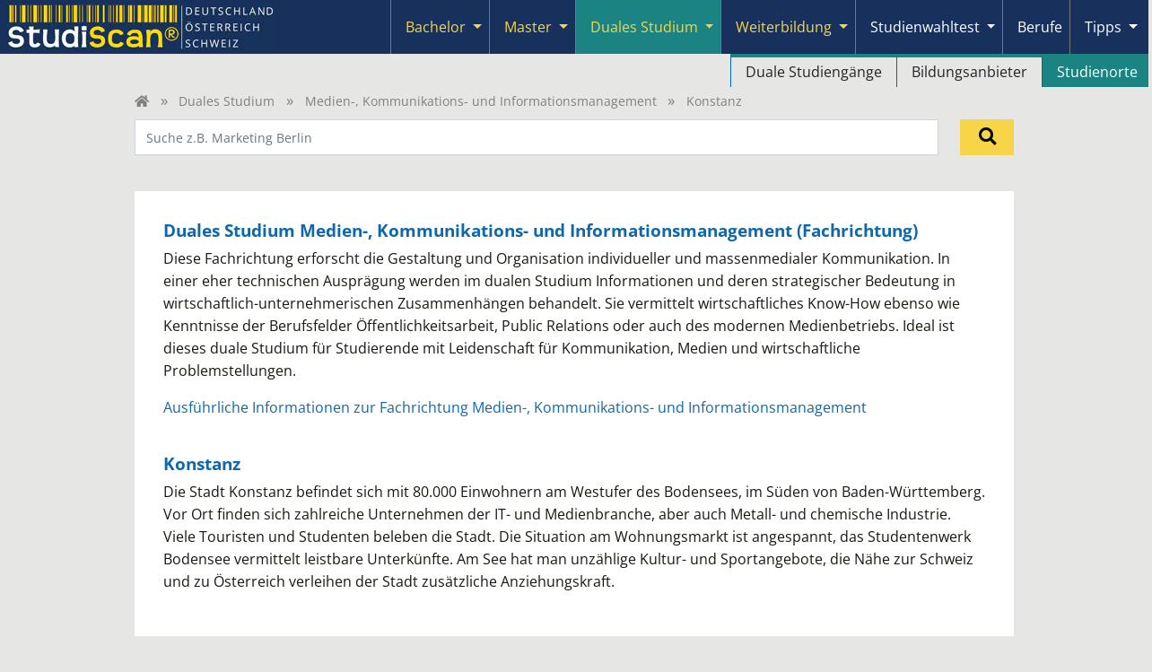

--- FILE ---
content_type: text/html; charset=UTF-8
request_url: https://www.studieren-studium.com/duales-studium/medien-kommunikations-und-informationsmanagement/deutschland/baden-wuerttemberg/konstanz
body_size: 22113
content:
<!DOCTYPE html>
<html lang="de">
<head>
    <meta charset="UTF-8" />
<meta name="viewport" content="width=device-width, initial-scale=1"/>

<link rel="icon" href="/favicon.ico" sizes="any">
<link rel="icon" type="image/png" sizes="32x32" href="/favicon-32x32.png">
<link rel="icon" type="image/png" sizes="16x16" href="/favicon-16x16.png">
<link rel="icon" type="image/svg+xml" href="/favicon.svg" >
<link rel="apple-touch-icon" sizes="180x180" href="/apple-touch-icon.png">
<link rel="manifest" href="/site.webmanifest">




<style>
    /* latin */
    @font-face {
        font-family: 'Open Sans';
        font-style: normal;
        font-weight: 300;
        font-stretch: 100%;
        font-display: swap;
        src: url(/fonts/open_sans.woff2) format('woff2');
        unicode-range: U+0000-00FF, U+0131, U+0152-0153, U+02BB-02BC, U+02C6, U+02DA, U+02DC, U+2000-206F, U+2074, U+20AC, U+2122, U+2191, U+2193, U+2212, U+2215, U+FEFF, U+FFFD;
    }
    @font-face {
        font-family: 'Open Sans';
        font-style: normal;
        font-weight: 400;
        font-stretch: 100%;
        font-display: swap;
        src: url(/fonts/open_sans.woff2) format('woff2');
        unicode-range: U+0000-00FF, U+0131, U+0152-0153, U+02BB-02BC, U+02C6, U+02DA, U+02DC, U+2000-206F, U+2074, U+20AC, U+2122, U+2191, U+2193, U+2212, U+2215, U+FEFF, U+FFFD;
    }
    @font-face {
        font-family: 'Open Sans';
        font-style: normal;
        font-weight: 500;
        font-stretch: 100%;
        font-display: swap;
        src: url(/fonts/open_sans.woff2) format('woff2');
        unicode-range: U+0100-024F, U+0259, U+1E00-1EFF, U+2020, U+20A0-20AB, U+20AD-20CF, U+2113, U+2C60-2C7F, U+A720-A7FF;
    }
    @font-face {
        font-family: 'Open Sans';
        font-style: normal;
        font-weight: 600;
        font-stretch: 100%;
        font-display: swap;
        src: url(/fonts/open_sans.woff2) format('woff2');
        unicode-range: U+0000-00FF, U+0131, U+0152-0153, U+02BB-02BC, U+02C6, U+02DA, U+02DC, U+2000-206F, U+2074, U+20AC, U+2122, U+2191, U+2193, U+2212, U+2215, U+FEFF, U+FFFD;
    }
    @font-face {
        font-family: 'Open Sans';
        font-style: normal;
        font-weight: 700;
        font-stretch: 100%;
        font-display: swap;
        src: url(/fonts/open_sans.woff2) format('woff2');
        unicode-range: U+0000-00FF, U+0131, U+0152-0153, U+02BB-02BC, U+02C6, U+02DA, U+02DC, U+2000-206F, U+2074, U+20AC, U+2122, U+2191, U+2193, U+2212, U+2215, U+FEFF, U+FFFD;
    }


        
</style>





        
    <style>
    :root  {
        --cc-overlay-bg: rgba(4,6,8,.60);
    }
    /*#cc--main #c-bns {*/
    /*    display: flex;*/
    /*    flex-direction: column-reverse;*/
    /*}*/
</style>


<script type="text/javascript">
    var _gaq = _gaq || [];
    _gaq.push(['_setAccount', 'UA-2034375-8']);
    _gaq.push(['_setDomainName', 'studieren-studium.com']);
</script>

    <script type="text/plain" data-cookiecategory="analytics">
                
        (function() {
            var ga = document.createElement('script');
            ga.type = 'text/javascript';
            ga.async = true;
            ga.src = ('https:' == document.location.protocol ? 'https://' : 'http://') + 'stats.g.doubleclick.net/dc.js';
            var s = document.getElementsByTagName('script')[0]; s.parentNode.insertBefore(ga, s);
        })();
    </script>

        <script type="text/plain" data-cookiecategory="analytics">
        (function (w, d, s, l, i) {
            w[l] = w[l] || [];
            w[l].push({
                'gtm.start':
                    new Date().getTime(), event: 'gtm.js'
            });
            var f = d.getElementsByTagName(s)[0],
                j = d.createElement(s), dl = l != 'dataLayer' ? '&l=' + l : '';
            j.async = true;
            j.src =
                'https://www.googletagmanager.com/gtm.js?id=' + i + dl;
            f.parentNode.insertBefore(j, f);
        })(window, document, 'script', 'dataLayer', 'GTM-5GX26BV');
    </script>




     <title>Medien-, Kommunikations- und Informationsmanagement Duales Studium Konstanz - 1 Studiengang</title>
<meta name="description" content="✓ Alle Studiengänge & Hochschulen in Konstanz im Überblick ✓ kostenloser Studienwahltest ► Jetzt informieren!" />
<meta name="robots" content="index, follow" />
<meta property="og:image" content="https://www.studieren-studium.com/images/studieren.png" />
<link rel="canonical" href="https://www.studieren-studium.com/duales-studium/medien-kommunikations-und-informationsmanagement/deutschland/baden-wuerttemberg/konstanz"/>
 
                <link rel="stylesheet" href="/build/476.18942c8a.css"><link rel="stylesheet" href="/build/app.694a565a.css">
    
            <script src="/build/runtime.1a17b8d2.js" defer></script><script src="/build/476.e9237de6.js" defer></script><script src="/build/app.18707fe8.js" defer></script>
    
                    <script>
        // Set the options globally to make LazyLoad self-initialize
        window.lazyLoadOptions = {
            // Your custom settings go here
        };
        // Listen to the initialization event
        // and get the instance of LazyLoad
        window.addEventListener(
            "LazyLoad::Initialized",
            function (event) {
                window.lazyLoadInstance = event.detail.instance;
            },
            false
        );
    </script>

            <script async src="/js/lazyload.min.js"></script>

            <script defer src="//adserver.plus.ag/revive/www/delivery/asyncjs.php"></script>

        
    

<!-- Dynamic channel colors -->
<style>

        .text-channel {
        color: var(--bs-dual);      }

    .bg-channel {
        background-color: var(--bs-dual);
    }

    .bg-channel-light {
        background-color: var(--bs-dual-light);
    }

    .hover-channel:hover {
        color: var(--bs-dual) !important;
    }

    .textbaustein h2,
    .textbaustein h3,
    .textbaustein h4 {
        color: var(--bs-dual);
    }

</style>


    <script>
                _gaq.push(['_trackPageview', '']);
    </script>

</head>


<body >


                    
        






<nav id="header-nav" class="navbar navbar-expand-lg navbar-dark bg-dark p-0" data-controller="header-nav">
    <div class="container-fluid align-items-stretch p-0 ps-1">
        <a href="/" class="navbar-brand p-1 me-1" style="max-width: 80%;">
            <img alt="Studiscan Logo" style="min-height: 48px;" srcset="https://studieren-studium.imgix.net/imagesnew/studiscan_logo.png?auto=compress,format 1x, https://studieren-studium.imgix.net/imagesnew/studiscan_logo_x2a.png?auto=compress,format 2x" width="298" height="52" src="https://studieren-studium.imgix.net/imagesnew/studiscan_logo.png?auto=compress,format" />
        </a>


                                        
                <button class="navbar-toggler border-0 shadow-none" type="button" data-bs-toggle="collapse" data-bs-target="#navbarContent" aria-controls="navbarContent" aria-expanded="false" aria-label="Toggle navigation">
            <span class="navbar-toggler-icon"></span>
        </button>

                <div class="collapse navbar-collapse align-items-stretch" id="navbarContent">
            
                        <ul class="navbar-nav ms-auto mb-2 mb-lg-0 pe-1" data-header-nav-target="navbarUl">

                                                        <li id="bachelor"
                        class="nav-item btn-group position-lg-static flex-wrap flex-lg-nowrap"
                        style=" border-bottom: 1px solid #777777;"
                    >
                                                <a href="/studium"
                           class="btn nav-link d-flex justify-content-start align-items-center ps-3 border-0 fw-normal
                                hover-bg-bachelor text-secondary "
                                                                                                               >
                            Bachelor
                        </a>

                                                
                                                                                                                
                                                                                                                                                                                                                                                            
                                                        <button type="button"
                                    class="btn dropdown-toggle dropdown-toggle-split border-0 px-2
                                        hover-bg-bachelor
                                        text-secondary 
                                        flex-grow-0                                     "
                                    style="margin-left: -0.5rem;"                                      
                                                                        aria-expanded="false"
                                    aria-label="Submenu"
                                    data-header-nav-target="toggleButton"
                                    data-action="click->header-nav#toggle"
                            >
                                <span class="visually-hidden">Toggle Dropdown</span>
                            </button>

                                                        <ul class="dropdown-menu w-100 end-0 text-lg-end mt-0 bg-body p-0
                                        border-dark border-end-0 border-bottom-0 border-start-0
                                        "
                                                                 data-header-nav-target="submenu"
                            >
                                                                    <li class="d-lg-inline-block "
                                                                                style="border-left: 1px solid #0068ac;
                                                margin-right: -.25rem;
                                                border-top: 4px solid var(--bs-bachelor);
                                        "
                                    >
                                                                                                                        <a class="dropdown-item
                                                hover-text-white
                                                
                                                
                                                hover-bg-bachelor
                                                ps-5 ps-lg-3
                                            "
                                                                                            href="/studium"
                                                                                    >
                                            Studiengänge
                                        </a>
                                    </li>
                                                                    <li class="d-lg-inline-block "
                                                                                style="border-left: 1px solid #0068ac;
                                                margin-right: -.25rem;
                                                border-top: 4px solid var(--bs-bachelor);
                                        "
                                    >
                                                                                                                        <a class="dropdown-item
                                                hover-text-white
                                                
                                                
                                                hover-bg-bachelor
                                                ps-5 ps-lg-3
                                            "
                                                                                            href="/bachelor-fernstudium"
                                                                                    >
                                            Fernstudiengänge
                                        </a>
                                    </li>
                                                                    <li class="d-lg-inline-block "
                                                                                style="border-left: 1px solid #0068ac;
                                                margin-right: -.25rem;
                                                border-top: 4px solid var(--bs-bachelor);
                                        "
                                    >
                                                                                                                        <a class="dropdown-item
                                                hover-text-white
                                                
                                                
                                                hover-bg-bachelor
                                                ps-5 ps-lg-3
                                            "
                                                                                            href="/studium/bildungsanbieter"
                                                                                    >
                                            Bildungsanbieter
                                        </a>
                                    </li>
                                                                    <li class="d-lg-inline-block "
                                                                                style="border-left: 1px solid #0068ac;
                                                margin-right: -.25rem;
                                                border-top: 4px solid var(--bs-bachelor);
                                        "
                                    >
                                                                                                                        <a class="dropdown-item
                                                hover-text-white
                                                
                                                
                                                hover-bg-bachelor
                                                ps-5 ps-lg-3
                                            "
                                                                                            href="/studium/studienorte"
                                                                                    >
                                            Studienorte
                                        </a>
                                    </li>
                                                                    <li class="d-lg-inline-block "
                                                                                style="border-left: 1px solid #0068ac;
                                                margin-right: -.25rem;
                                                border-top: 4px solid var(--bs-bachelor);
                                        "
                                    >
                                                                                                                        <a class="dropdown-item
                                                hover-text-white
                                                
                                                
                                                hover-bg-bachelor
                                                ps-5 ps-lg-3
                                            "
                                                                                            href="/studium/aktuelles"
                                                                                    >
                                            Newsroom
                                        </a>
                                    </li>
                                                            </ul>
                                                
                    </li>
                                                        <li id="master"
                        class="nav-item btn-group position-lg-static flex-wrap flex-lg-nowrap"
                        style=" border-bottom: 1px solid #777777;"
                    >
                                                <a href="/master"
                           class="btn nav-link d-flex justify-content-start align-items-center ps-3 border-0 fw-normal
                                hover-bg-master text-secondary "
                                                                                                               >
                            Master
                        </a>

                                                
                                                                                                                
                                                                                                                                                                                                                                                            
                                                        <button type="button"
                                    class="btn dropdown-toggle dropdown-toggle-split border-0 px-2
                                        hover-bg-master
                                        text-secondary 
                                        flex-grow-0                                     "
                                    style="margin-left: -0.5rem;"                                      
                                                                        aria-expanded="false"
                                    aria-label="Submenu"
                                    data-header-nav-target="toggleButton"
                                    data-action="click->header-nav#toggle"
                            >
                                <span class="visually-hidden">Toggle Dropdown</span>
                            </button>

                                                        <ul class="dropdown-menu w-100 end-0 text-lg-end mt-0 bg-body p-0
                                        border-dark border-end-0 border-bottom-0 border-start-0
                                        "
                                                                 data-header-nav-target="submenu"
                            >
                                                                    <li class="d-lg-inline-block "
                                                                                style="border-left: 1px solid #0068ac;
                                                margin-right: -.25rem;
                                                border-top: 4px solid var(--bs-master);
                                        "
                                    >
                                                                                                                        <a class="dropdown-item
                                                hover-text-white
                                                
                                                
                                                hover-bg-master
                                                ps-5 ps-lg-3
                                            "
                                                                                            href="/master"
                                                                                    >
                                            Studiengänge
                                        </a>
                                    </li>
                                                                    <li class="d-lg-inline-block "
                                                                                style="border-left: 1px solid #0068ac;
                                                margin-right: -.25rem;
                                                border-top: 4px solid var(--bs-master);
                                        "
                                    >
                                                                                                                        <a class="dropdown-item
                                                hover-text-white
                                                
                                                
                                                hover-bg-master
                                                ps-5 ps-lg-3
                                            "
                                                                                            href="/master-fernstudium"
                                                                                    >
                                            Fernstudiengänge
                                        </a>
                                    </li>
                                                                    <li class="d-lg-inline-block "
                                                                                style="border-left: 1px solid #0068ac;
                                                margin-right: -.25rem;
                                                border-top: 4px solid var(--bs-master);
                                        "
                                    >
                                                                                                                        <a class="dropdown-item
                                                hover-text-white
                                                
                                                
                                                hover-bg-master
                                                ps-5 ps-lg-3
                                            "
                                                                                            href="/master/bildungsanbieter"
                                                                                    >
                                            Bildungsanbieter
                                        </a>
                                    </li>
                                                                    <li class="d-lg-inline-block "
                                                                                style="border-left: 1px solid #0068ac;
                                                margin-right: -.25rem;
                                                border-top: 4px solid var(--bs-master);
                                        "
                                    >
                                                                                                                        <a class="dropdown-item
                                                hover-text-white
                                                
                                                
                                                hover-bg-master
                                                ps-5 ps-lg-3
                                            "
                                                                                            href="/master/studienorte"
                                                                                    >
                                            Studienorte
                                        </a>
                                    </li>
                                                                    <li class="d-lg-inline-block "
                                                                                style="border-left: 1px solid #0068ac;
                                                margin-right: -.25rem;
                                                border-top: 4px solid var(--bs-master);
                                        "
                                    >
                                                                                                                        <a class="dropdown-item
                                                hover-text-white
                                                
                                                
                                                hover-bg-master
                                                ps-5 ps-lg-3
                                            "
                                                                                            href="/master/aktuelles"
                                                                                    >
                                            Newsroom
                                        </a>
                                    </li>
                                                            </ul>
                                                
                    </li>
                                                        <li id="dual"
                        class="nav-item btn-group position-lg-static flex-wrap flex-lg-nowrap"
                        style=" border-bottom: 1px solid #777777;"
                    >
                                                <a href="/duales-studium"
                           class="btn nav-link d-flex justify-content-start align-items-center ps-3 border-0 fw-normal
                                hover-bg-dual text-secondary active bg-dual"
                                                                                                               >
                            Duales Studium
                        </a>

                                                
                                                                                                                
                                                                                                                                                                                                                                                            
                                                        <button type="button"
                                    class="btn dropdown-toggle dropdown-toggle-split border-0 px-2
                                        hover-bg-dual
                                        text-secondary bg-dual
                                        flex-grow-0                                     "
                                    style="margin-left: -0.5rem;"                                      
                                                                        aria-expanded="true"
                                    aria-label="Submenu"
                                    data-header-nav-target="toggleButton"
                                    data-action="click->header-nav#toggle"
                            >
                                <span class="visually-hidden">Toggle Dropdown</span>
                            </button>

                                                        <ul class="dropdown-menu w-100 end-0 text-lg-end mt-0 bg-body p-0
                                        border-dark border-end-0 border-bottom-0 border-start-0
                                        show"
                                                                 data-header-nav-target="submenu"
                            >
                                                                    <li class="d-lg-inline-block "
                                                                                style="border-left: 1px solid #0068ac;
                                                margin-right: -.25rem;
                                                border-top: 4px solid var(--bs-dual);
                                        "
                                    >
                                                                                                                        <a class="dropdown-item
                                                hover-text-white
                                                
                                                
                                                hover-bg-dual
                                                ps-5 ps-lg-3
                                            "
                                                                                            href="/duales-studium"
                                                                                    >
                                            Duale Studiengänge
                                        </a>
                                    </li>
                                                                    <li class="d-lg-inline-block "
                                                                                style="border-left: 1px solid #0068ac;
                                                margin-right: -.25rem;
                                                border-top: 4px solid var(--bs-dual);
                                        "
                                    >
                                                                                                                        <a class="dropdown-item
                                                hover-text-white
                                                
                                                
                                                hover-bg-dual
                                                ps-5 ps-lg-3
                                            "
                                                                                            href="/duales-studium/bildungsanbieter"
                                                                                    >
                                            Bildungsanbieter
                                        </a>
                                    </li>
                                                                    <li class="d-lg-inline-block "
                                                                                style="border-left: 1px solid #0068ac;
                                                margin-right: -.25rem;
                                                border-top: 4px solid var(--bs-dual);
                                        "
                                    >
                                                                                                                        <a class="dropdown-item
                                                hover-text-white
                                                active bg-dual
                                                
                                                hover-bg-dual
                                                ps-5 ps-lg-3
                                            "
                                                                                            href="/duales-studium/studienorte"
                                                                                    >
                                            Studienorte
                                        </a>
                                    </li>
                                                            </ul>
                                                
                    </li>
                                                        <li id="lehrgang"
                        class="nav-item btn-group position-lg-static flex-wrap flex-lg-nowrap"
                        style=" border-bottom: 1px solid #777777;"
                    >
                                                <a href="/lehrgang"
                           class="btn nav-link d-flex justify-content-start align-items-center ps-3 border-0 fw-normal
                                hover-bg-lehrgang text-secondary "
                                                                                                               >
                            Weiterbildung
                        </a>

                                                
                                                                                                                
                                                                                                                                                                                                                                                            
                                                        <button type="button"
                                    class="btn dropdown-toggle dropdown-toggle-split border-0 px-2
                                        hover-bg-lehrgang
                                        text-secondary 
                                        flex-grow-0                                     "
                                    style="margin-left: -0.5rem;"                                      
                                                                        aria-expanded="false"
                                    aria-label="Submenu"
                                    data-header-nav-target="toggleButton"
                                    data-action="click->header-nav#toggle"
                            >
                                <span class="visually-hidden">Toggle Dropdown</span>
                            </button>

                                                        <ul class="dropdown-menu w-100 end-0 text-lg-end mt-0 bg-body p-0
                                        border-dark border-end-0 border-bottom-0 border-start-0
                                        "
                                                                 data-header-nav-target="submenu"
                            >
                                                                    <li class="d-lg-inline-block "
                                                                                style="border-left: 1px solid #0068ac;
                                                margin-right: -.25rem;
                                                border-top: 4px solid var(--bs-lehrgang);
                                        "
                                    >
                                                                                                                        <a class="dropdown-item
                                                hover-text-white
                                                
                                                
                                                hover-bg-lehrgang
                                                ps-5 ps-lg-3
                                            "
                                                                                            href="/lehrgang"
                                                                                    >
                                            Lehrgänge, Kurse &amp; Seminare
                                        </a>
                                    </li>
                                                                    <li class="d-lg-inline-block "
                                                                                style="border-left: 1px solid #0068ac;
                                                margin-right: -.25rem;
                                                border-top: 4px solid var(--bs-lehrgang);
                                        "
                                    >
                                                                                                                        <a class="dropdown-item
                                                hover-text-white
                                                
                                                
                                                hover-bg-lehrgang
                                                ps-5 ps-lg-3
                                            "
                                                                                            href="/lehrgang/bildungsanbieter"
                                                                                    >
                                            Bildungsanbieter
                                        </a>
                                    </li>
                                                                    <li class="d-lg-inline-block "
                                                                                style="border-left: 1px solid #0068ac;
                                                margin-right: -.25rem;
                                                border-top: 4px solid var(--bs-lehrgang);
                                        "
                                    >
                                                                                                                        <a class="dropdown-item
                                                hover-text-white
                                                
                                                
                                                hover-bg-lehrgang
                                                ps-5 ps-lg-3
                                            "
                                                                                            href="/lehrgang/studienorte"
                                                                                    >
                                            Studienorte
                                        </a>
                                    </li>
                                                                    <li class="d-lg-inline-block "
                                                                                style="border-left: 1px solid #0068ac;
                                                margin-right: -.25rem;
                                                border-top: 4px solid var(--bs-lehrgang);
                                        "
                                    >
                                                                                                                        <a class="dropdown-item
                                                hover-text-white
                                                
                                                
                                                hover-bg-lehrgang
                                                ps-5 ps-lg-3
                                            "
                                                                                            href="/lehrgang/aktuelles"
                                                                                    >
                                            Newsroom
                                        </a>
                                    </li>
                                                            </ul>
                                                
                    </li>
                                                        <li id="studienwahltest"
                        class="nav-item btn-group position-lg-static flex-wrap flex-lg-nowrap"
                        style=" border-bottom: 1px solid #777777;"
                    >
                                                <a href="/studienwahltest"
                           class="btn nav-link d-flex justify-content-start align-items-center ps-3 border-0 fw-normal
                                hover-bg-studienwahltest text-white "
                                                                                                               >
                            Studienwahltest
                        </a>

                                                
                                                                                                                
                                                                                                                                                                                                                                                            
                                                        <button type="button"
                                    class="btn dropdown-toggle dropdown-toggle-split border-0 px-2
                                        hover-bg-studienwahltest
                                        text-white 
                                        flex-grow-0                                     "
                                    style="margin-left: -0.5rem;"                                      
                                                                        aria-expanded="false"
                                    aria-label="Submenu"
                                    data-header-nav-target="toggleButton"
                                    data-action="click->header-nav#toggle"
                            >
                                <span class="visually-hidden">Toggle Dropdown</span>
                            </button>

                                                        <ul class="dropdown-menu w-100 end-0 text-lg-end mt-0 bg-body p-0
                                        border-dark border-end-0 border-bottom-0 border-start-0
                                        "
                                                                 data-header-nav-target="submenu"
                            >
                                                                    <li class="d-lg-inline-block "
                                                                                style="border-left: 1px solid #0068ac;
                                                margin-right: -.25rem;
                                                border-top: 4px solid var(--bs-studienwahltest);
                                        "
                                    >
                                                                                                                        <a class="dropdown-item
                                                hover-text-white
                                                
                                                
                                                hover-bg-studienwahltest
                                                ps-5 ps-lg-3
                                            "
                                                                                            href="/studienwahltest"
                                                                                    >
                                            Übersicht
                                        </a>
                                    </li>
                                                                    <li class="d-lg-inline-block "
                                                                                style="border-left: 1px solid #0068ac;
                                                margin-right: -.25rem;
                                                border-top: 4px solid var(--bs-studienwahltest);
                                        "
                                    >
                                                                                                                        <a class="dropdown-item
                                                hover-text-white
                                                
                                                
                                                hover-bg-studienwahltest
                                                ps-5 ps-lg-3
                                            "
                                                                                            href="/user/login"
                                                                                    >
                                            Login
                                        </a>
                                    </li>
                                                            </ul>
                                                
                    </li>
                                                        <li id="berufe"
                        class="nav-item btn-group position-lg-static flex-wrap flex-lg-nowrap"
                        style=" border-bottom: 1px solid #777777;"
                    >
                                                <a href="/berufe"
                           class="btn nav-link d-flex justify-content-start align-items-center ps-3 border-0 fw-normal
                                hover-bg-berufe text-white "
                                                                                                               >
                            Berufe
                        </a>

                                                                        
                    </li>
                                                        <li id="tipps"
                        class="nav-item btn-group position-lg-static flex-wrap flex-lg-nowrap"
                        style=" border-bottom: 1px solid #777777;"
                    >
                                                <a href="/tipps"
                           class="btn nav-link d-flex justify-content-start align-items-center ps-3 border-0 fw-normal
                                hover-bg-tipps text-white "
                                                                                                               >
                            Tipps
                        </a>

                                                
                                                                                                                
                                                                                                                                                                                                                                                            
                                                        <button type="button"
                                    class="btn dropdown-toggle dropdown-toggle-split border-0 px-2
                                        hover-bg-tipps
                                        text-white 
                                        flex-grow-0                                     "
                                    style="margin-left: -0.5rem;"                                      
                                                                        aria-expanded="false"
                                    aria-label="Submenu"
                                    data-header-nav-target="toggleButton"
                                    data-action="click->header-nav#toggle"
                            >
                                <span class="visually-hidden">Toggle Dropdown</span>
                            </button>

                                                        <ul class="dropdown-menu w-100 end-0 text-lg-end mt-0 bg-body p-0
                                        border-dark border-end-0 border-bottom-0 border-start-0
                                        "
                                                                 data-header-nav-target="submenu"
                            >
                                                                    <li class="d-lg-inline-block "
                                                                                style="border-left: 1px solid #0068ac;
                                                margin-right: -.25rem;
                                                border-top: 4px solid var(--bs-tipps);
                                        "
                                    >
                                                                                                                        <a class="dropdown-item
                                                hover-text-white
                                                
                                                
                                                hover-bg-tipps
                                                ps-5 ps-lg-3
                                            "
                                                                                            href="/tipps"
                                                                                    >
                                            Tipps rund ums Studium
                                        </a>
                                    </li>
                                                                    <li class="d-lg-inline-block "
                                                                                style="border-left: 1px solid #0068ac;
                                                margin-right: -.25rem;
                                                border-top: 4px solid var(--bs-tipps);
                                        "
                                    >
                                                                                                                        <a class="dropdown-item
                                                hover-text-white
                                                
                                                
                                                hover-bg-tipps
                                                ps-5 ps-lg-3
                                            "
                                                                                            href="/bewerbungstipps"
                                                                                    >
                                            Tipps für die Bewerbung an Hochschulen
                                        </a>
                                    </li>
                                                            </ul>
                                                
                    </li>
                
            </ul>
        </div>
    </div>
</nav>


        
    <main class="container">         
                <div data-controller="scroll-position"></div>

            <ul class="breadcrumbs list-unstyled mt-3 mt-lg-0 fs-6 mb-2">
    <li class='d-inline-block'>
                <a href="/" aria-label="Home" class="d-inline-block" style="min-width: 15px; min-height: 16px;">
            <i class="fa fa-home "  aria-hidden="true"></i>
        </a>
    </li>

            <li class="d-inline-block">
                            <a href="/duales-studium">Duales Studium</a>
                    </li>
            <li class="d-inline-block">
                            <a href="/duales-studium/medien-kommunikations-und-informationsmanagement">Medien-, Kommunikations- und Informationsmanagement</a>
                    </li>
            <li class="d-inline-block">
                            Konstanz
                    </li>
    </ul>
    

            
    <div class="text-end d-lg-none" style="margin-top: -2.5rem;">
        <button class="btn btn-link position-relative h-100 p-2 text-black" type="button" data-bs-toggle="collapse" data-bs-target="#search-bar" aria-expanded="false" aria-controls="search-bar">
            <i class="fa fa-search fs-4"  aria-hidden="true"></i>
        </button>
    </div>


<form method="get" action="/duales-studium/suche" id="search-bar" class="row mb-2 mt-3 mt-lg-0 collapse uncollapse-flex" style="min-height: 3rem;">

        <div class="col-lg position-relative mb-2"
    >
        <input type="text" id="term" name="term" placeholder="Suche z.B. Marketing Berlin" class="w-100 bg-white h-100 fs-6 form-control" data-autocomplete-target="input" />

        
    </div>

    <div class="col-lg-1 mb-2">
        <button type="submit"
                class="btn btn-secondary position-relative h-100 w-100 p-2 text-center"
                aria-label="Suchen"
        >
                            <i class="fa fa-search fs-4"  aria-hidden="true"></i>
        </button>
    </div>

    <div>
        <input type="hidden" id="ni" name="ni" value="1" />
    </div>

</form>



    

                    
         
<div class="white-stripe-hero position-relative overflow-hidden mb-4"
   style="aspect-ratio: 954 / 380"
>
            <div class="d-none d-lg-block bg-cover position-absolute top-0 end-0 bottom-0 start-0"
      style="background-position: right center; background-image: url('https://studieren-studium.imgix.net/uploads/fachbereich2/_ts1662621983_801909ed27c0fe2923e9556105882bb8932eb421.jpg?auto=compress,format');">
        <address class="position-absolute bottom-0 end-0 m-0 px-2 py-0 text-white img-copyright"
         style="text-shadow: 2px 2px 0 black; font-size: .7rem;">
    Bild: VideoFlow / AdobeStock
</address>
    </div>

                    <h1 class="position-absolute start-0 d-flex w-100 p-3 align-items-center text-channel "
          style="height: 96px; top: 92px;"
        >
                                     <span>
    <span class="d-block font-black fw-bolder text-md-nowrap mb-2 mb-md-0
                 fs-3     ">
                    Medien-, Kommunikations- und Informationsmanagement Duales Studium studieren
            </span>
    <a href="#toc_studiengangs" class="d-block text-md-nowrap">
        <span class="fw-bolder">1</span>
        <span class="fw-lighter">
                            Duales Studium-Studiengang in Konstanz
                    </span>
    </a>
</span>
        
        </h1>
    
</div>

    

    <div id="info" class="bg-white container-fluid position-relative p-5 mb-4 pe-for-first-child-h">


                    <h4 class="mt-0 mb-2">Duales Studium Medien-, Kommunikations- und Informationsmanagement (Fachrichtung)</h4>
                
    <div class="textbaustein">
        
<div id="textbaustein_fachbereich"
        class=" ">
    
                <!-- STUDIENGANG_TEASER_Duales Studium_Medien-, Kommunikations- und Informationsmanagement --><p>Diese Fachrichtung erforscht die Gestaltung und Organisation individueller und massenmedialer Kommunikation. In einer eher technischen Ausprägung werden im dualen Studium Informationen und deren strategischer Bedeutung in wirtschaftlich-unternehmerischen Zusammenhängen behandelt. Sie vermittelt wirtschaftliches Know-How ebenso wie Kenntnisse der Berufsfelder Öffentlichkeitsarbeit, Public Relations oder auch des modernen Medienbetriebs. Ideal ist dieses duale Studium für Studierende mit Leidenschaft für Kommunikation, Medien und wirtschaftliche Problemstellungen.</p>
    </div>
    </div>

                <a href="/duales-studium/medien-kommunikations-und-informationsmanagement/deutschland">
            Ausführliche Informationen zur Fachrichtung Medien-, Kommunikations- und Informationsmanagement
        </a>

                    <h4 class="mb-2">Konstanz</h4>
                
    <div class="textbaustein">
        
<div id="textbaustein_location"
        class=" ">
    
                <!-- STUDIENGANG_TEASER_ORT_Konstanz --><p>Die Stadt Konstanz befindet sich mit 80.000 Einwohnern am Westufer des Bodensees, im Süden von Baden-Württemberg. Vor Ort finden sich zahlreiche Unternehmen der IT- und Medienbranche, aber auch Metall- und chemische Industrie. Viele Touristen und Studenten beleben die Stadt. Die Situation am Wohnungsmarkt ist angespannt, das Studentenwerk Bodensee vermittelt leistbare Unterkünfte. Am See hat man unzählige Kultur- und Sportangebote, die Nähe zur Schweiz und zu Österreich verleihen der Stadt zusätzliche Anziehungskraft.</p>
    </div>
    </div>


    </div>


            
            

                    <!--
                <div data-controller="frame"
             data-frame-lazy-value="false"
             id="toc_studiengangs"
             data-src="/studiengang/_listContainer?sgf%5Bbereich%5D=duales-studium&sgf%5Bfachbereichs%5D%5B0%5D=medien-kommunikations-und-informationsmanagement&sgf%5Blaender%5D%5B0%5D=DE&sgf%5Bbundesland%5D=Baden-W%C3%BCrttemberg&sgf%5Bort%5D=Konstanz"                            class="mb-6"
        ></div>
        -->

        <div id="toc_studiengangs" class="mb-4">
                        




<div id="studiengang-list-container-sgf_fbo"
     class="position-relative"
     data-studiengang-list-target="studiengangListContainer"
        data-controller="studiengang-list" data-studiengang-list-url-value="&#x2F;studiengang&#x2F;_listContainer&#x3F;name&#x3D;sgf_fbo" data-studiengang-list-is-fern-value="false" data-studiengang-list-form-prefix-value="sgf_fbo" data-studiengang-list-count-value="1"
>

        <form name="sgf_fbo" method="get" class="container-fluid m-0 p-0" data-studiengang-list-target="filterForm" data-action="change-&gt;studiengang-list#applyFilter studiengang-list#applyFilter">

        <div class="container-fluid p-5 mb-0 bg-dark text-white">
    <h2 class="mb-0 text-white">
                    Studiengänge
            </h2>
</div>

                <style>
            .debug_fields > * {
                display: inline-block;
                background-color: white;
                margin-right: 1em;
            }
        </style>
        <div class="debug_fields debug d-none" style="opacity: 50%;">
            <fieldset class="mb-3"><legend class="col-form-label">Laender</legend><div id="sgf_fbo_laender"><div class="form-check"><input type="checkbox" id="sgf_fbo_laender_0" name="sgf_fbo[laender][]" aria-label="DE" data-count="1" data-studiengang-list-target="checkboxDE" class="form-check-input" value="DE" checked="checked" />
        <label class="form-check-label" for="sgf_fbo_laender_0"></label></div><div class="form-check"><input type="checkbox" id="sgf_fbo_laender_1" name="sgf_fbo[laender][]" aria-label="AT" data-count="0" data-studiengang-list-target="checkboxAT" data-disabled="data-disabled" class="form-check-input" value="AT" />
        <label class="form-check-label" for="sgf_fbo_laender_1"></label></div><div class="form-check"><input type="checkbox" id="sgf_fbo_laender_2" name="sgf_fbo[laender][]" aria-label="CH" data-count="0" data-studiengang-list-target="checkboxCH" data-disabled="data-disabled" class="form-check-input" value="CH" />
        <label class="form-check-label" for="sgf_fbo_laender_2"></label></div><div class="form-check"><input type="checkbox" id="sgf_fbo_laender_3" name="sgf_fbo[laender][]" aria-label="FERN" data-count="0" data-studiengang-list-target="checkboxFERN" data-disabled="data-disabled" class="form-check-input" value="FERN" />
        <label class="form-check-label" for="sgf_fbo_laender_3"></label></div></div></fieldset><div class="mb-3"><label for="sgf_fbo_bundesland" class="form-label">Bundesland</label><input type="text" id="sgf_fbo_bundesland" name="sgf_fbo[bundesland]" placeholder="Bundesland" class="form-control" value="Baden-Württemberg" /></div><div class="mb-3"><label for="sgf_fbo_ort" class="form-label">Ort</label><input type="text" id="sgf_fbo_ort" name="sgf_fbo[ort]" placeholder="Ort" class="form-control" value="Konstanz" /></div><div class="mb-3"><label for="sgf_fbo_ortOrBundesland" class="form-label">Ort</label><input type="text" id="sgf_fbo_ortOrBundesland" name="sgf_fbo[ortOrBundesland]" placeholder="Wo? (Ort oder Bundesland/Kanton)" class="form-control" /></div><div class="mb-3"><label class="form-label" for="sgf_fbo_studienform">Studienform</label><select id="sgf_fbo_studienform" name="sgf_fbo[studienform]" class="form-select"><option value="">Alle Studienformen</option><option value="studienformBerufsbegleitend" disabled="disabled">berufsbegleitend</option><option value="studienformVollzeit" disabled="disabled">Vollzeit</option><option value="studienformTeilzeit" disabled="disabled">Teilzeit</option><option value="studienformDual">dual (1)</option><option value="studienformAusbildungsbegleitend" disabled="disabled">ausbildungsbegleitend</option><option value="studienformAusbildungsintegrierend" disabled="disabled">ausbildungsintegrierend</option><option value="studienformBerufsintegrierend" disabled="disabled">berufsintegrierend</option><option value="studienformPraxisintegrierend" disabled="disabled">praxisintegrierend</option></select></div><div class="mb-3"><label class="form-label" for="sgf_fbo_bereich">Channel</label><select id="sgf_fbo_bereich" name="sgf_fbo[bereich]" class="form-select"><option value="">Alle Bereiche</option><option value="studium">Bachelor (1)</option><option value="bachelor-fernstudium" disabled="disabled">Bachelor-Fernstudium</option><option value="master" disabled="disabled">Master</option><option value="master-fernstudium" disabled="disabled">Master-Fernstudium</option><option value="duales-studium" selected="selected">Duales Studium (1)</option><option value="lehrgang" disabled="disabled">Lehrgang</option><option value="general" class="d-none">Alle Bereiche</option></select></div><div class="mb-3"><div class="form-check"><input type="checkbox" id="sgf_fbo_bereichExact" name="sgf_fbo[bereichExact]" class="form-check-input" value="1" />
        <label class="form-check-label" for="sgf_fbo_bereichExact">Bereich exact</label></div></div><div class="mb-3"><label class="form-label" for="sgf_fbo_fachbereichs">Fachbereichs</label><select id="sgf_fbo_fachbereichs" name="sgf_fbo[fachbereichs][]" class="form-select" multiple="multiple"><option value="abfallwirtschaft">abfallwirtschaft</option><option value="abitur-matura">abitur-matura</option><option value="aegyptologie">aegyptologie</option><option value="agrartechnik">agrartechnik</option><option value="allgemeine-technik-und-naturwissenschaften">allgemeine-technik-und-naturwissenschaften</option><option value="alte-geschichte">alte-geschichte</option><option value="alternativmedizin">alternativmedizin</option><option value="altertumswissenschaften">altertumswissenschaften</option><option value="angewandte-informatik">angewandte-informatik</option><option value="angewandte-mathematik">angewandte-mathematik</option><option value="anglistik-und-amerikanistik-englisch">anglistik-und-amerikanistik-englisch</option><option value="anlagenbau">anlagenbau</option><option value="apparatebau">apparatebau</option><option value="arbeitsrecht">arbeitsrecht</option><option value="archaeologie">archaeologie</option><option value="architektur">architektur</option><option value="architektur-lehrgang">architektur-lehrgang</option><option value="archivwesen">archivwesen</option><option value="astronomie">astronomie</option><option value="astrophysik">astrophysik</option><option value="atomphysik">atomphysik</option><option value="automatisierungstechnik">automatisierungstechnik</option><option value="bank-finanz-rechnungs-und-steuerwesen">bank-finanz-rechnungs-und-steuerwesen</option><option value="bankwesen-versicherung">bankwesen-versicherung</option><option value="bauingenieur">bauingenieur</option><option value="bauingenieurwesen">bauingenieurwesen</option><option value="baustoffe">baustoffe</option><option value="beauty-wellness">beauty-wellness</option><option value="bekleidungstechnik-und-textiltechnik">bekleidungstechnik-und-textiltechnik</option><option value="bergbau-und-rohstoffe">bergbau-und-rohstoffe</option><option value="berufspaedagogik">berufspaedagogik</option><option value="berufsreifepruefung">berufsreifepruefung</option><option value="betriebswirtschaft">betriebswirtschaft</option><option value="bewerbung-karriere">bewerbung-karriere</option><option value="bibliothekswesen">bibliothekswesen</option><option value="bildende-kunst">bildende-kunst</option><option value="bildhauerei">bildhauerei</option><option value="bildungsforschung">bildungsforschung</option><option value="biochemie">biochemie</option><option value="bioingenieurwesen">bioingenieurwesen</option><option value="biologie">biologie</option><option value="biomathematik">biomathematik</option><option value="biomedizin">biomedizin</option><option value="biotechnologie">biotechnologie</option><option value="botanik">botanik</option><option value="buchwissenschaft">buchwissenschaft</option><option value="buehnenbild">buehnenbild</option><option value="bueromanagement">bueromanagement</option><option value="business-management">business-management</option><option value="bwl-betriebswirtschaftslehre">bwl-betriebswirtschaftslehre</option><option value="chemie">chemie</option><option value="chemieingenieurwesen">chemieingenieurwesen</option><option value="coaching-beratung">coaching-beratung</option><option value="computer-software-weitere">computer-software-weitere</option><option value="computerfuehrerschein-ecdl">computerfuehrerschein-ecdl</option><option value="computerlinguistik">computerlinguistik</option><option value="cyber-security">cyber-security</option><option value="darstellendes-spiel">darstellendes-spiel</option><option value="data-science">data-science</option><option value="design">design</option><option value="design-grafik">design-grafik</option><option value="deutsch">deutsch</option><option value="didaktik">didaktik</option><option value="digital-business-management">digital-business-management</option><option value="digitale-medien">digitale-medien</option><option value="digitale-medien-digital-media">digitale-medien-digital-media</option><option value="dokumentationswesen">dokumentationswesen</option><option value="dramaturgie">dramaturgie</option><option value="druck-und-medientechnik">druck-und-medientechnik</option><option value="e-commerce">e-commerce</option><option value="eisenbahnwesen">eisenbahnwesen</option><option value="elektronik">elektronik</option><option value="elektronik-elektrotechnik">elektronik-elektrotechnik</option><option value="elektrotechnik-und-informationstechnik">elektrotechnik-und-informationstechnik</option><option value="energietechnik">energietechnik</option><option value="englisch">englisch</option><option value="entrepreneurship-und-innovationsmanagement">entrepreneurship-und-innovationsmanagement</option><option value="entsorgung">entsorgung</option><option value="ergotherapie">ergotherapie</option><option value="ernaehrung">ernaehrung</option><option value="ernaehrungswissenschaften">ernaehrungswissenschaften</option><option value="erwachsenenbildung">erwachsenenbildung</option><option value="erziehungswissenschaften">erziehungswissenschaften</option><option value="ethik">ethik</option><option value="ethnologie-kultur-und-sozialanthropologie">ethnologie-kultur-und-sozialanthropologie</option><option value="europaeische-ethnologie">europaeische-ethnologie</option><option value="event-und-kulturmanagement">event-und-kulturmanagement</option><option value="experimentalphysik">experimentalphysik</option><option value="fachdidaktik">fachdidaktik</option><option value="fachhochschulreife">fachhochschulreife</option><option value="fahrzeugbau">fahrzeugbau</option><option value="fahrzeugtechnik">fahrzeugtechnik</option><option value="fahrzeugtechnik-lehrgang">fahrzeugtechnik-lehrgang</option><option value="feinwerktechnik-und-mikrotechnik">feinwerktechnik-und-mikrotechnik</option><option value="festkoerperphysik">festkoerperphysik</option><option value="film">film</option><option value="film-und-fernsehen">film-und-fernsehen</option><option value="finanzmanagement">finanzmanagement</option><option value="finanzwesen">finanzwesen</option><option value="forsttechnik">forsttechnik</option><option value="forstwirtschaft">forstwirtschaft</option><option value="forstwissenschaft">forstwissenschaft</option><option value="fotografie">fotografie</option><option value="fotografie-lehrgang">fotografie-lehrgang</option><option value="franzoesisch">franzoesisch</option><option value="frauen-und-geschlechterforschung-gender-studies">frauen-und-geschlechterforschung-gender-studies</option><option value="fremdsprachenunterricht">fremdsprachenunterricht</option><option value="game-design">game-design</option><option value="gartenbau">gartenbau</option><option value="gartenbau-landschaftsbau">gartenbau-landschaftsbau</option><option value="gebaeudetechnik">gebaeudetechnik</option><option value="gemueseanbau">gemueseanbau</option><option value="genetik">genetik</option><option value="geobotanik">geobotanik</option><option value="geographie">geographie</option><option value="geoinformatik">geoinformatik</option><option value="geologie">geologie</option><option value="geooekologie">geooekologie</option><option value="geophysik">geophysik</option><option value="geotechnik">geotechnik</option><option value="geowissenschaften">geowissenschaften</option><option value="germanistik-deutsch">germanistik-deutsch</option><option value="gesang-und-instrumentalmusik">gesang-und-instrumentalmusik</option><option value="geschichte">geschichte</option><option value="geschichtswissenschaften">geschichtswissenschaften</option><option value="gestaltung">gestaltung</option><option value="gesundheit">gesundheit</option><option value="gesundheitsmanagement-und-sozialmanagement">gesundheitsmanagement-und-sozialmanagement</option><option value="gesundheitspaedagogik">gesundheitspaedagogik</option><option value="gesundheitswissenschaften">gesundheitswissenschaften</option><option value="getraenketechnologie">getraenketechnologie</option><option value="giessereitechnik">giessereitechnik</option><option value="haupt-und-realschulabschluss">haupt-und-realschulabschluss</option><option value="haushaltswissenschaften">haushaltswissenschaften</option><option value="hebamme">hebamme</option><option value="heilpaedagogik">heilpaedagogik</option><option value="hochbau">hochbau</option><option value="holzbau">holzbau</option><option value="holztechnik">holztechnik</option><option value="holzwirtschaft">holzwirtschaft</option><option value="immobilien">immobilien</option><option value="immobilienmanagement-mit-facilitymanagement">immobilienmanagement-mit-facilitymanagement</option><option value="industriedesign-und-produktdesign">industriedesign-und-produktdesign</option><option value="informatik">informatik</option><option value="informatik-lehrgang">informatik-lehrgang</option><option value="informationsverarbeitung">informationsverarbeitung</option><option value="informationswesen">informationswesen</option><option value="ingenieurinformatik">ingenieurinformatik</option><option value="innenarchitektur">innenarchitektur</option><option value="internationales-business-management">internationales-business-management</option><option value="internationales-recht">internationales-recht</option><option value="it-und-netzwerk">it-und-netzwerk</option><option value="italienisch">italienisch</option><option value="journalismus">journalismus</option><option value="journalismus-lehrgang">journalismus-lehrgang</option><option value="juedische-studien-judaistik">juedische-studien-judaistik</option><option value="kartographie">kartographie</option><option value="keramik">keramik</option><option value="kernphysik">kernphysik</option><option value="kirchenmusik">kirchenmusik</option><option value="klassische-philologie">klassische-philologie</option><option value="klimatologie">klimatologie</option><option value="kommunikation">kommunikation</option><option value="kommunikationsdesign">kommunikationsdesign</option><option value="kommunikationstechnik">kommunikationstechnik</option><option value="kommunikationstechnik-lehrgang">kommunikationstechnik-lehrgang</option><option value="kommunikationswissenschaften">kommunikationswissenschaften</option><option value="komposition-und-dirigieren">komposition-und-dirigieren</option><option value="kreatives-schreiben">kreatives-schreiben</option><option value="kreativitaet-kunst-weitere">kreativitaet-kunst-weitere</option><option value="kristallographie">kristallographie</option><option value="kultur-religion">kultur-religion</option><option value="kulturanthropologie">kulturanthropologie</option><option value="kulturgeschichte">kulturgeschichte</option><option value="kulturwissenschaft">kulturwissenschaft</option><option value="kunst">kunst</option><option value="kunstgeschichte">kunstgeschichte</option><option value="kunsthandwerk">kunsthandwerk</option><option value="kunststofftechnik">kunststofftechnik</option><option value="kunstwissenschaft">kunstwissenschaft</option><option value="landbau">landbau</option><option value="landschaftsarchitektur">landschaftsarchitektur</option><option value="landwirtschaft-und-agrarwirtschaft">landwirtschaft-und-agrarwirtschaft</option><option value="lebensmittelchemie">lebensmittelchemie</option><option value="lebensmitteltechnologie">lebensmitteltechnologie</option><option value="lehramt-in-der-schweiz">lehramt-in-der-schweiz</option><option value="lehramt-in-deutschland">lehramt-in-deutschland</option><option value="lehramt-in-oesterreich">lehramt-in-oesterreich</option><option value="lehrgang-mode">lehrgang-mode</option><option value="limnologie">limnologie</option><option value="linguistik">linguistik</option><option value="literaturwissenschaft">literaturwissenschaft</option><option value="logik">logik</option><option value="logistik">logistik</option><option value="logistik-supply-chain-management">logistik-supply-chain-management</option><option value="logopaedie">logopaedie</option><option value="lokale-geschichte">lokale-geschichte</option><option value="luft-und-raumfahrttechnik">luft-und-raumfahrttechnik</option><option value="luft-und-raumfahrttechnik-lehrgang">luft-und-raumfahrttechnik-lehrgang</option><option value="malerei">malerei</option><option value="management-lehrgang">management-lehrgang</option><option value="marketing">marketing</option><option value="marketing-pr">marketing-pr</option><option value="markscheidewesen">markscheidewesen</option><option value="maschinenbau">maschinenbau</option><option value="maschinenelemente">maschinenelemente</option><option value="maschinentechnik">maschinentechnik</option><option value="material-und-werkstoffpruefung">material-und-werkstoffpruefung</option><option value="materialwissenschaften-und-werkstofftechnik">materialwissenschaften-und-werkstofftechnik</option><option value="mathematik">mathematik</option><option value="mathematik-statistik">mathematik-statistik</option><option value="mechanik">mechanik</option><option value="mechatronik">mechatronik</option><option value="mechatronik-lehrgang">mechatronik-lehrgang</option><option value="medien-kommunikations-und-informationsmanagement" selected="selected">medien-kommunikations-und-informationsmanagement</option><option value="medien-weitere">medien-weitere</option><option value="mediendesign">mediendesign</option><option value="mediendesign-lehrgang">mediendesign-lehrgang</option><option value="medieninformatik">medieninformatik</option><option value="medienkunst">medienkunst</option><option value="medienwissenschaften">medienwissenschaften</option><option value="medizin">medizin</option><option value="medizin-gesundheit-soziales-weitere">medizin-gesundheit-soziales-weitere</option><option value="medizin-lehrgang">medizin-lehrgang</option><option value="medizinische-informatik">medizinische-informatik</option><option value="medizinpaedagogik">medizinpaedagogik</option><option value="medizintechnik">medizintechnik</option><option value="medizintechnik-als-lehrgang">medizintechnik-als-lehrgang</option><option value="meeresbiologie">meeresbiologie</option><option value="meerestechnik">meerestechnik</option><option value="messtechnik">messtechnik</option><option value="metall">metall</option><option value="metallkunde">metallkunde</option><option value="metallurgie-eisenhuettenwesen">metallurgie-eisenhuettenwesen</option><option value="meteorologie">meteorologie</option><option value="microsoft-excel">microsoft-excel</option><option value="microsoft-power-point">microsoft-power-point</option><option value="microsoft-word">microsoft-word</option><option value="mikrobiologie">mikrobiologie</option><option value="mikroelektronik">mikroelektronik</option><option value="mineralogie">mineralogie</option><option value="mittelalter-geschichte">mittelalter-geschichte</option><option value="mode-und-modedesign">mode-und-modedesign</option><option value="multimedia">multimedia</option><option value="museumswissenschaft">museumswissenschaft</option><option value="musik">musik</option><option value="musikgeschichte">musikgeschichte</option><option value="musikwissenschaft">musikwissenschaft</option><option value="nachhaltigkeit">nachhaltigkeit</option><option value="nachrichtentechnik">nachrichtentechnik</option><option value="nanowissenschaften">nanowissenschaften</option><option value="nanowissenschaften-und-nanotechnologie">nanowissenschaften-und-nanotechnologie</option><option value="natur-weitere">natur-weitere</option><option value="naturwissenschaften">naturwissenschaften</option><option value="nautik">nautik</option><option value="neuere-geschichte-bis-ca-1800">neuere-geschichte-bis-ca-1800</option><option value="neueste-geschichte">neueste-geschichte</option><option value="obstanbau">obstanbau</option><option value="oeffentliches-gesundheitswesen">oeffentliches-gesundheitswesen</option><option value="oeffentliches-gesundheitswesen-public-health">oeffentliches-gesundheitswesen-public-health</option><option value="oeffentliches-recht">oeffentliches-recht</option><option value="oekologie">oekologie</option><option value="oekonomie">oekonomie</option><option value="optik">optik</option><option value="optische-technologien">optische-technologien</option><option value="organische-chemie">organische-chemie</option><option value="ozeanographie">ozeanographie</option><option value="paedagogik">paedagogik</option><option value="paedagogik-lehrgang">paedagogik-lehrgang</option><option value="palaeontologie">palaeontologie</option><option value="papiertechnik">papiertechnik</option><option value="persoenlichkeitsbildung">persoenlichkeitsbildung</option><option value="persoenlichkeitsbildung-weitere">persoenlichkeitsbildung-weitere</option><option value="personalmanagement">personalmanagement</option><option value="personalwesen">personalwesen</option><option value="petrologie">petrologie</option><option value="pflanzen">pflanzen</option><option value="pflanzenanbau">pflanzenanbau</option><option value="pflanzenschutz">pflanzenschutz</option><option value="pflege">pflege</option><option value="pflegewissenschaften">pflegewissenschaften</option><option value="pharmatechnik">pharmatechnik</option><option value="pharmazie">pharmazie</option><option value="pharmazie-lehrgang">pharmazie-lehrgang</option><option value="philosophie">philosophie</option><option value="phonetik">phonetik</option><option value="photogrammetrie">photogrammetrie</option><option value="physik">physik</option><option value="physikalische-chemie">physikalische-chemie</option><option value="physikalische-technik">physikalische-technik</option><option value="physiotherapie">physiotherapie</option><option value="plasmaphysik">plasmaphysik</option><option value="politik">politik</option><option value="politikwissenschaft-politologie">politikwissenschaft-politologie</option><option value="produktdesign">produktdesign</option><option value="produktionstechnik">produktionstechnik</option><option value="programmieren">programmieren</option><option value="psychologie">psychologie</option><option value="psychologie-lehrgang">psychologie-lehrgang</option><option value="public-management">public-management</option><option value="publizistik">publizistik</option><option value="raumgestaltung">raumgestaltung</option><option value="raumplanung">raumplanung</option><option value="rechnungswesen-controlling-buchhaltung">rechnungswesen-controlling-buchhaltung</option><option value="recht">recht</option><option value="rechtswissenschaften-jura">rechtswissenschaften-jura</option><option value="regelungs-und-steuerungstechnik">regelungs-und-steuerungstechnik</option><option value="regie">regie</option><option value="regionalplanung">regionalplanung</option><option value="regionalwissenschaften">regionalwissenschaften</option><option value="rehabilitation">rehabilitation</option><option value="religionspaedagogik">religionspaedagogik</option><option value="religionswissenschaft">religionswissenschaft</option><option value="restaurierung-konservierung">restaurierung-konservierung</option><option value="rhetorik">rhetorik</option><option value="rhetorik-lehrgang">rhetorik-lehrgang</option><option value="romanistik">romanistik</option><option value="russisch">russisch</option><option value="schiffsbetriebstechnik">schiffsbetriebstechnik</option><option value="schiffstechnik">schiffstechnik</option><option value="schulabschluesse-allgemeinbildung-weitere">schulabschluesse-allgemeinbildung-weitere</option><option value="seeverkehr">seeverkehr</option><option value="sicherheitstechnik">sicherheitstechnik</option><option value="sicherheitswirtschaft">sicherheitswirtschaft</option><option value="slawistik">slawistik</option><option value="social-media">social-media</option><option value="software-engineering">software-engineering</option><option value="softwareanwendung">softwareanwendung</option><option value="sonderpaedagogik">sonderpaedagogik</option><option value="sozialarbeit">sozialarbeit</option><option value="soziales">soziales</option><option value="sozialpaedagogik">sozialpaedagogik</option><option value="sozialwesen">sozialwesen</option><option value="sozialwissenschaften">sozialwissenschaften</option><option value="soziologie">soziologie</option><option value="spanisch">spanisch</option><option value="sport">sport</option><option value="sport-fitness">sport-fitness</option><option value="sprach-und-sprechwissenschaften">sprach-und-sprechwissenschaften</option><option value="sprachen-weitere">sprachen-weitere</option><option value="staedtebau-und-stadtplanung">staedtebau-und-stadtplanung</option><option value="statistik">statistik</option><option value="steuerrecht">steuerrecht</option><option value="steuerwesen">steuerwesen</option><option value="strafrecht">strafrecht</option><option value="strassenbau">strassenbau</option><option value="tagebau">tagebau</option><option value="tanz">tanz</option><option value="technik-weitere">technik-weitere</option><option value="technische-gebaeudeausruestung">technische-gebaeudeausruestung</option><option value="technische-informatik-und-ingenieurinformatik">technische-informatik-und-ingenieurinformatik</option><option value="technisches-gesundheitswesen">technisches-gesundheitswesen</option><option value="technisches-management">technisches-management</option><option value="technomathematik">technomathematik</option><option value="textilchemie">textilchemie</option><option value="textildesign">textildesign</option><option value="theaterwissenschaft">theaterwissenschaft</option><option value="theologie">theologie</option><option value="theoretische-informatik">theoretische-informatik</option><option value="theoretische-physik">theoretische-physik</option><option value="therapien">therapien</option><option value="therapien-rehabilitation">therapien-rehabilitation</option><option value="tiefbau">tiefbau</option><option value="tiere">tiere</option><option value="tiermedizin-lehrgang">tiermedizin-lehrgang</option><option value="tiermedizin-veterinaermedizin">tiermedizin-veterinaermedizin</option><option value="tourismus">tourismus</option><option value="tourismus-gastronomie">tourismus-gastronomie</option><option value="transportwesen">transportwesen</option><option value="tropenlandwirtschaft">tropenlandwirtschaft</option><option value="tuerkisch">tuerkisch</option><option value="uebersetzen-und-dolmetschen">uebersetzen-und-dolmetschen</option><option value="umwelt-oekologie">umwelt-oekologie</option><option value="umweltschutz">umweltschutz</option><option value="umwelttechnik">umwelttechnik</option><option value="umwelttechnik-lehrgang">umwelttechnik-lehrgang</option><option value="verfahrenstechnik">verfahrenstechnik</option><option value="verfassungsrecht">verfassungsrecht</option><option value="verkehrstechnik">verkehrstechnik</option><option value="verkehrswesen">verkehrswesen</option><option value="vermessungswesen-geodaesie">vermessungswesen-geodaesie</option><option value="versorgungstechnik">versorgungstechnik</option><option value="vertrieb-handel">vertrieb-handel</option><option value="verwaltung-oeffentlicher-sektor">verwaltung-oeffentlicher-sektor</option><option value="verwaltungsrecht">verwaltungsrecht</option><option value="viehwirtschaft">viehwirtschaft</option><option value="volkskunde">volkskunde</option><option value="vorgeschichte">vorgeschichte</option><option value="vwl-volkswirtschaftslehre">vwl-volkswirtschaftslehre</option><option value="waldwirtschaft">waldwirtschaft</option><option value="wasserbau">wasserbau</option><option value="weinbau">weinbau</option><option value="weitere-interdisziplinaere-wirtschaftswissenschaften">weitere-interdisziplinaere-wirtschaftswissenschaften</option><option value="weitere-philologien">weitere-philologien</option><option value="werkstoffinformatik">werkstoffinformatik</option><option value="werkstofftechnik">werkstofftechnik</option><option value="werkzeugmaschinen">werkzeugmaschinen</option><option value="wirtschaft-recht-verwaltung-weitere">wirtschaft-recht-verwaltung-weitere</option><option value="wirtschafts-und-sozialgeschichte">wirtschafts-und-sozialgeschichte</option><option value="wirtschaftsinformatik">wirtschaftsinformatik</option><option value="wirtschaftsingenieurwesen">wirtschaftsingenieurwesen</option><option value="wirtschaftsmathematik">wirtschaftsmathematik</option><option value="wirtschaftspaedagogik">wirtschaftspaedagogik</option><option value="wirtschaftspsychologie">wirtschaftspsychologie</option><option value="wirtschaftsrecht">wirtschaftsrecht</option><option value="wirtschaftswissenschaften">wirtschaftswissenschaften</option><option value="zahnmedizin">zahnmedizin</option><option value="zeichnen-malen">zeichnen-malen</option><option value="zivilrecht">zivilrecht</option><option value="zoologie">zoologie</option></select></div><div class="mb-3"><label for="sgf_fbo_fernPraesenz" class="form-label">Fern praesenz</label><input type="text" id="sgf_fbo_fernPraesenz" name="sgf_fbo[fernPraesenz]" style="width: 240px !important; padding: 0 !important; font-size: .8rem !important;" class="form-control" value="praesenz+fernPremium" /></div><div class="mb-3"><label for="sgf_fbo_limit" class="form-label">Limit</label><input type="number" id="sgf_fbo_limit" name="sgf_fbo[limit]" style="width: 40px !important; padding: 0 !important; font-size: .8rem !important;" class="input-limit form-control" value="10" /></div><div class="mb-3"><label for="sgf_fbo_searchWord" class="form-label">Search word</label><input type="text" id="sgf_fbo_searchWord" name="sgf_fbo[searchWord]" style="width: 240px !important; padding: 0 !important; font-size: .8rem !important;" class="form-control" /></div><div class="mb-3"><label for="sgf_fbo_search" class="form-label">Search</label><input type="text" id="sgf_fbo_search" name="sgf_fbo[search]" style="width: 240px !important; padding: 0 !important; font-size: .8rem !important;" class="form-control" /></div><div class="mb-3"><label for="sgf_fbo_keywords" class="form-label">Keywords</label><input type="text" id="sgf_fbo_keywords" name="sgf_fbo[keywords]" style="width: 240px !important; padding: 0 !important; font-size: .8rem !important;" class="form-control" /></div><div class="mb-3"><div class="form-check"><input type="checkbox" id="sgf_fbo_includeVirtualCampus" name="sgf_fbo[includeVirtualCampus]" class="form-check-input" value="1" />
        <label class="form-check-label" for="sgf_fbo_includeVirtualCampus">Include virtual campus</label></div></div><div class="mb-3"><div class="form-check"><input type="checkbox" id="sgf_fbo_ignoreLocationWithVirtualCampus" name="sgf_fbo[ignoreLocationWithVirtualCampus]" class="form-check-input" value="1" />
        <label class="form-check-label" for="sgf_fbo_ignoreLocationWithVirtualCampus">Ignore location with virtual campus</label></div></div><div class="mb-3"><label for="sgf_fbo_provider" class="form-label">Provider</label><input type="text" id="sgf_fbo_provider" name="sgf_fbo[provider]" style="width: 240px !important; padding: 0 !important; font-size: .8rem !important;" class="form-control" /></div><div class="mb-3"><label for="sgf_fbo_orderBy" class="form-label">Order by</label><input type="text" id="sgf_fbo_orderBy" name="sgf_fbo[orderBy]" style="width: 80px !important; padding: 0 !important; font-size: .8rem !important;" class="form-control" value="studiengang.status DESC, studiengang.name, hochschule.name" /></div>
        </div>

        </form>

    <div class="text-end fs-6 text-black-50">
        Anzeige
    </div>

        <div class="modal fade" id="studiengang-list-modal" tabindex="-1" aria-hidden="true">
        <div class="modal-dialog">
            <div class="modal-content">
                <div class="modal-header py-2" style="background-color: rgb(233, 233, 233);">
                    <div class="modal-title font-weight-bold">Informationsmaterial anfordern</div>
                    <button type="button" class="btn-close px-2 py-0 m-0 border-1 border-grey" data-bs-dismiss="modal" aria-label="Schließen">
                        <i class="fas fa-times "  aria-hidden="true"></i>
                    </button>
                </div>
                <div class="modal-body" data-studiengang-list-target="modalBody">
                    ...
                </div>
            </div>
        </div>
    </div>


    
    <div data-studiengang-list-target="studiengangList"          class="container-fluid"     >
        



<style>
    @media (max-width:767px) {
        ._studiengang_list .logo {
            height: 50px;
        }
    }
</style>

<div class="_studiengang_list">

        
    
        <div class="row mb-2 position-relative cursor-pointer"
             data-action="click->studiengang-list#clickStudiengang"
                          data-studiengang-list-link-param="/studieren/Digitales_Gesundheitsmanagement_Bachelor_Bodensee_Campus_129411?bereich=duales-studium"
        > 
                                                        <div class="col-md-3 bg-white center-xy px-5 py-3">

                                            <img class="logo w-auto lazy" style="max-width: 100%;" width="156" height="150" alt="Logo_digitales-gesundheitsmanagement_129411" data-src="https://studieren-studium.imgix.net/uploads/studiengang_logo/_ts1625552482_Logo_digitales-gesundheitsmanagement_129411.png?auto=compress,format" src="/imagesnew/spinner.svg" />
                                    </div>
            
                        <div class="col-md bg-light p-4">                 <h3 class="m-0 mb-1 1">                                                             

                    <a href="/studieren/Digitales_Gesundheitsmanagement_Bachelor_Bodensee_Campus_129411?bereich=duales-studium"  class="text-studium">Digitales Gesundheitsmanagement</a>

                </h3>
                <p class="text-muted">Bodensee Campus</p>

                <div>
                    Bachelor of Science |
                    6 Semester
                    (dual)
                                    </div>

                                <div>
                                                                                                                                                                            <div class="position-relative">
                                        <img class="opacity-75 lazy" alt="DE" width="23" height="17" data-src="https://studieren-studium.imgix.net/imagesnew/flags/DE.svg?auto=compress,format" src="/imagesnew/spinner.svg" />
                                        &nbsp;

                                                                                                                                                                                                            
                                        
                                                                                                                            Konstanz
                                                                        </div>
                                                                                                                                                                                
                                        
                                                                <a href="#"
                           data-action="click->studiengang-list#requestInfoMaterial"
                           data-studiengang-list-id-param="129411"
                        >Informationsmaterial anfordern
                        </a>
                                    </div>

            </div>

            
        </div>
    </div>
    </div>

            

</div>

        </div>
    

            
            
                    <!--
                <div data-controller="frame"
             data-frame-lazy-value="false"
             id="toc_studiengangs_fern"
             data-src="/studiengang/_listContainerFern?sgff%5Bbereich%5D=duales-studium&sgff%5Bfachbereichs%5D%5B0%5D=medien-kommunikations-und-informationsmanagement&sgff%5BfernPraesenz%5D=fernPremium%2Bvirtuell&sgff%5BignoreLocationWithVirtualCampus%5D=1&sgff%5BorderBy%5D=studiengang.status+DESC%2C+hasVirtuellText+DESC%2C+studiengang.name%2C+hochschule.name"                               class="mb-6"
        ></div>
        -->
        <div id="toc_studiengangs_fern" class="mb-4">
            




<div id="studiengang-list-container-sgf_fbof"
     class="position-relative"
     data-studiengang-list-target="studiengangListContainer"
        data-controller="studiengang-list" data-studiengang-list-url-value="&#x2F;studiengang&#x2F;_listContainer&#x3F;name&#x3D;sgf_fbof" data-studiengang-list-is-fern-value="false" data-studiengang-list-form-prefix-value="sgf_fbof" data-studiengang-list-count-value="3"
>

        <form name="sgf_fbof" method="get" class="container-fluid m-0 p-0" data-studiengang-list-target="filterForm" data-action="change-&gt;studiengang-list#applyFilter studiengang-list#applyFilter">

        <div class="container-fluid p-5 mb-0 bg-dark text-white">
            <h2 class="mb-0 text-white">
            Fernstudiengänge und studieren am virtuellen Campus
        </h2>
    </div>

                <style>
            .debug_fields > * {
                display: inline-block;
                background-color: white;
                margin-right: 1em;
            }
        </style>
        <div class="debug_fields debug d-none" style="opacity: 50%;">
            <fieldset class="mb-3"><legend class="col-form-label">Laender</legend><div id="sgf_fbof_laender"><div class="form-check"><input type="checkbox" id="sgf_fbof_laender_0" name="sgf_fbof[laender][]" aria-label="DE" data-count="1" data-studiengang-list-target="checkboxDE" class="form-check-input" value="DE" checked="checked" />
        <label class="form-check-label" for="sgf_fbof_laender_0"></label></div><div class="form-check"><input type="checkbox" id="sgf_fbof_laender_1" name="sgf_fbof[laender][]" aria-label="AT" data-count="0" data-studiengang-list-target="checkboxAT" data-disabled="data-disabled" class="form-check-input" value="AT" checked="checked" />
        <label class="form-check-label" for="sgf_fbof_laender_1"></label></div><div class="form-check"><input type="checkbox" id="sgf_fbof_laender_2" name="sgf_fbof[laender][]" aria-label="CH" data-count="0" data-studiengang-list-target="checkboxCH" data-disabled="data-disabled" class="form-check-input" value="CH" checked="checked" />
        <label class="form-check-label" for="sgf_fbof_laender_2"></label></div><div class="form-check"><input type="checkbox" id="sgf_fbof_laender_3" name="sgf_fbof[laender][]" aria-label="FERN" data-count="2" data-studiengang-list-target="checkboxFERN" class="form-check-input" value="FERN" checked="checked" />
        <label class="form-check-label" for="sgf_fbof_laender_3"></label></div></div></fieldset><div class="mb-3"><label for="sgf_fbof_bundesland" class="form-label">Bundesland</label><input type="text" id="sgf_fbof_bundesland" name="sgf_fbof[bundesland]" placeholder="Bundesland" class="form-control" /></div><div class="mb-3"><label for="sgf_fbof_ort" class="form-label">Ort</label><input type="text" id="sgf_fbof_ort" name="sgf_fbof[ort]" placeholder="Ort" class="form-control" /></div><div class="mb-3"><label for="sgf_fbof_ortOrBundesland" class="form-label">Ort</label><input type="text" id="sgf_fbof_ortOrBundesland" name="sgf_fbof[ortOrBundesland]" placeholder="Wo? (Ort oder Bundesland/Kanton)" class="form-control" /></div><div class="mb-3"><label class="form-label" for="sgf_fbof_studienform">Studienform</label><select id="sgf_fbof_studienform" name="sgf_fbof[studienform]" class="form-select"><option value="">Alle Studienformen</option><option value="studienformBerufsbegleitend" disabled="disabled">berufsbegleitend</option><option value="studienformVollzeit" disabled="disabled">Vollzeit</option><option value="studienformTeilzeit" disabled="disabled">Teilzeit</option><option value="studienformDual">dual (3)</option><option value="studienformAusbildungsbegleitend" disabled="disabled">ausbildungsbegleitend</option><option value="studienformAusbildungsintegrierend" disabled="disabled">ausbildungsintegrierend</option><option value="studienformBerufsintegrierend" disabled="disabled">berufsintegrierend</option><option value="studienformPraxisintegrierend" disabled="disabled">praxisintegrierend</option></select></div><div class="mb-3"><label class="form-label" for="sgf_fbof_bereich">Channel</label><select id="sgf_fbof_bereich" name="sgf_fbof[bereich]" class="form-select"><option value="">Alle Bereiche</option><option value="studium">Bachelor (4)</option><option value="bachelor-fernstudium">Bachelor-Fernstudium (12)</option><option value="master">Master (4)</option><option value="master-fernstudium">Master-Fernstudium (7)</option><option value="duales-studium" selected="selected">Duales Studium (3)</option><option value="lehrgang" disabled="disabled">Lehrgang</option><option value="general" class="d-none">Alle Bereiche</option></select></div><div class="mb-3"><div class="form-check"><input type="checkbox" id="sgf_fbof_bereichExact" name="sgf_fbof[bereichExact]" class="form-check-input" value="1" />
        <label class="form-check-label" for="sgf_fbof_bereichExact">Bereich exact</label></div></div><div class="mb-3"><label class="form-label" for="sgf_fbof_fachbereichs">Fachbereichs</label><select id="sgf_fbof_fachbereichs" name="sgf_fbof[fachbereichs][]" class="form-select" multiple="multiple"><option value="abfallwirtschaft">abfallwirtschaft</option><option value="abitur-matura">abitur-matura</option><option value="aegyptologie">aegyptologie</option><option value="agrartechnik">agrartechnik</option><option value="allgemeine-technik-und-naturwissenschaften">allgemeine-technik-und-naturwissenschaften</option><option value="alte-geschichte">alte-geschichte</option><option value="alternativmedizin">alternativmedizin</option><option value="altertumswissenschaften">altertumswissenschaften</option><option value="angewandte-informatik">angewandte-informatik</option><option value="angewandte-mathematik">angewandte-mathematik</option><option value="anglistik-und-amerikanistik-englisch">anglistik-und-amerikanistik-englisch</option><option value="anlagenbau">anlagenbau</option><option value="apparatebau">apparatebau</option><option value="arbeitsrecht">arbeitsrecht</option><option value="archaeologie">archaeologie</option><option value="architektur">architektur</option><option value="architektur-lehrgang">architektur-lehrgang</option><option value="archivwesen">archivwesen</option><option value="astronomie">astronomie</option><option value="astrophysik">astrophysik</option><option value="atomphysik">atomphysik</option><option value="automatisierungstechnik">automatisierungstechnik</option><option value="bank-finanz-rechnungs-und-steuerwesen">bank-finanz-rechnungs-und-steuerwesen</option><option value="bankwesen-versicherung">bankwesen-versicherung</option><option value="bauingenieur">bauingenieur</option><option value="bauingenieurwesen">bauingenieurwesen</option><option value="baustoffe">baustoffe</option><option value="beauty-wellness">beauty-wellness</option><option value="bekleidungstechnik-und-textiltechnik">bekleidungstechnik-und-textiltechnik</option><option value="bergbau-und-rohstoffe">bergbau-und-rohstoffe</option><option value="berufspaedagogik">berufspaedagogik</option><option value="berufsreifepruefung">berufsreifepruefung</option><option value="betriebswirtschaft">betriebswirtschaft</option><option value="bewerbung-karriere">bewerbung-karriere</option><option value="bibliothekswesen">bibliothekswesen</option><option value="bildende-kunst">bildende-kunst</option><option value="bildhauerei">bildhauerei</option><option value="bildungsforschung">bildungsforschung</option><option value="biochemie">biochemie</option><option value="bioingenieurwesen">bioingenieurwesen</option><option value="biologie">biologie</option><option value="biomathematik">biomathematik</option><option value="biomedizin">biomedizin</option><option value="biotechnologie">biotechnologie</option><option value="botanik">botanik</option><option value="buchwissenschaft">buchwissenschaft</option><option value="buehnenbild">buehnenbild</option><option value="bueromanagement">bueromanagement</option><option value="business-management">business-management</option><option value="bwl-betriebswirtschaftslehre">bwl-betriebswirtschaftslehre</option><option value="chemie">chemie</option><option value="chemieingenieurwesen">chemieingenieurwesen</option><option value="coaching-beratung">coaching-beratung</option><option value="computer-software-weitere">computer-software-weitere</option><option value="computerfuehrerschein-ecdl">computerfuehrerschein-ecdl</option><option value="computerlinguistik">computerlinguistik</option><option value="cyber-security">cyber-security</option><option value="darstellendes-spiel">darstellendes-spiel</option><option value="data-science">data-science</option><option value="design">design</option><option value="design-grafik">design-grafik</option><option value="deutsch">deutsch</option><option value="didaktik">didaktik</option><option value="digital-business-management">digital-business-management</option><option value="digitale-medien">digitale-medien</option><option value="digitale-medien-digital-media">digitale-medien-digital-media</option><option value="dokumentationswesen">dokumentationswesen</option><option value="dramaturgie">dramaturgie</option><option value="druck-und-medientechnik">druck-und-medientechnik</option><option value="e-commerce">e-commerce</option><option value="eisenbahnwesen">eisenbahnwesen</option><option value="elektronik">elektronik</option><option value="elektronik-elektrotechnik">elektronik-elektrotechnik</option><option value="elektrotechnik-und-informationstechnik">elektrotechnik-und-informationstechnik</option><option value="energietechnik">energietechnik</option><option value="englisch">englisch</option><option value="entrepreneurship-und-innovationsmanagement">entrepreneurship-und-innovationsmanagement</option><option value="entsorgung">entsorgung</option><option value="ergotherapie">ergotherapie</option><option value="ernaehrung">ernaehrung</option><option value="ernaehrungswissenschaften">ernaehrungswissenschaften</option><option value="erwachsenenbildung">erwachsenenbildung</option><option value="erziehungswissenschaften">erziehungswissenschaften</option><option value="ethik">ethik</option><option value="ethnologie-kultur-und-sozialanthropologie">ethnologie-kultur-und-sozialanthropologie</option><option value="europaeische-ethnologie">europaeische-ethnologie</option><option value="event-und-kulturmanagement">event-und-kulturmanagement</option><option value="experimentalphysik">experimentalphysik</option><option value="fachdidaktik">fachdidaktik</option><option value="fachhochschulreife">fachhochschulreife</option><option value="fahrzeugbau">fahrzeugbau</option><option value="fahrzeugtechnik">fahrzeugtechnik</option><option value="fahrzeugtechnik-lehrgang">fahrzeugtechnik-lehrgang</option><option value="feinwerktechnik-und-mikrotechnik">feinwerktechnik-und-mikrotechnik</option><option value="festkoerperphysik">festkoerperphysik</option><option value="film">film</option><option value="film-und-fernsehen">film-und-fernsehen</option><option value="finanzmanagement">finanzmanagement</option><option value="finanzwesen">finanzwesen</option><option value="forsttechnik">forsttechnik</option><option value="forstwirtschaft">forstwirtschaft</option><option value="forstwissenschaft">forstwissenschaft</option><option value="fotografie">fotografie</option><option value="fotografie-lehrgang">fotografie-lehrgang</option><option value="franzoesisch">franzoesisch</option><option value="frauen-und-geschlechterforschung-gender-studies">frauen-und-geschlechterforschung-gender-studies</option><option value="fremdsprachenunterricht">fremdsprachenunterricht</option><option value="game-design">game-design</option><option value="gartenbau">gartenbau</option><option value="gartenbau-landschaftsbau">gartenbau-landschaftsbau</option><option value="gebaeudetechnik">gebaeudetechnik</option><option value="gemueseanbau">gemueseanbau</option><option value="genetik">genetik</option><option value="geobotanik">geobotanik</option><option value="geographie">geographie</option><option value="geoinformatik">geoinformatik</option><option value="geologie">geologie</option><option value="geooekologie">geooekologie</option><option value="geophysik">geophysik</option><option value="geotechnik">geotechnik</option><option value="geowissenschaften">geowissenschaften</option><option value="germanistik-deutsch">germanistik-deutsch</option><option value="gesang-und-instrumentalmusik">gesang-und-instrumentalmusik</option><option value="geschichte">geschichte</option><option value="geschichtswissenschaften">geschichtswissenschaften</option><option value="gestaltung">gestaltung</option><option value="gesundheit">gesundheit</option><option value="gesundheitsmanagement-und-sozialmanagement">gesundheitsmanagement-und-sozialmanagement</option><option value="gesundheitspaedagogik">gesundheitspaedagogik</option><option value="gesundheitswissenschaften">gesundheitswissenschaften</option><option value="getraenketechnologie">getraenketechnologie</option><option value="giessereitechnik">giessereitechnik</option><option value="haupt-und-realschulabschluss">haupt-und-realschulabschluss</option><option value="haushaltswissenschaften">haushaltswissenschaften</option><option value="hebamme">hebamme</option><option value="heilpaedagogik">heilpaedagogik</option><option value="hochbau">hochbau</option><option value="holzbau">holzbau</option><option value="holztechnik">holztechnik</option><option value="holzwirtschaft">holzwirtschaft</option><option value="immobilien">immobilien</option><option value="immobilienmanagement-mit-facilitymanagement">immobilienmanagement-mit-facilitymanagement</option><option value="industriedesign-und-produktdesign">industriedesign-und-produktdesign</option><option value="informatik">informatik</option><option value="informatik-lehrgang">informatik-lehrgang</option><option value="informationsverarbeitung">informationsverarbeitung</option><option value="informationswesen">informationswesen</option><option value="ingenieurinformatik">ingenieurinformatik</option><option value="innenarchitektur">innenarchitektur</option><option value="internationales-business-management">internationales-business-management</option><option value="internationales-recht">internationales-recht</option><option value="it-und-netzwerk">it-und-netzwerk</option><option value="italienisch">italienisch</option><option value="journalismus">journalismus</option><option value="journalismus-lehrgang">journalismus-lehrgang</option><option value="juedische-studien-judaistik">juedische-studien-judaistik</option><option value="kartographie">kartographie</option><option value="keramik">keramik</option><option value="kernphysik">kernphysik</option><option value="kirchenmusik">kirchenmusik</option><option value="klassische-philologie">klassische-philologie</option><option value="klimatologie">klimatologie</option><option value="kommunikation">kommunikation</option><option value="kommunikationsdesign">kommunikationsdesign</option><option value="kommunikationstechnik">kommunikationstechnik</option><option value="kommunikationstechnik-lehrgang">kommunikationstechnik-lehrgang</option><option value="kommunikationswissenschaften">kommunikationswissenschaften</option><option value="komposition-und-dirigieren">komposition-und-dirigieren</option><option value="kreatives-schreiben">kreatives-schreiben</option><option value="kreativitaet-kunst-weitere">kreativitaet-kunst-weitere</option><option value="kristallographie">kristallographie</option><option value="kultur-religion">kultur-religion</option><option value="kulturanthropologie">kulturanthropologie</option><option value="kulturgeschichte">kulturgeschichte</option><option value="kulturwissenschaft">kulturwissenschaft</option><option value="kunst">kunst</option><option value="kunstgeschichte">kunstgeschichte</option><option value="kunsthandwerk">kunsthandwerk</option><option value="kunststofftechnik">kunststofftechnik</option><option value="kunstwissenschaft">kunstwissenschaft</option><option value="landbau">landbau</option><option value="landschaftsarchitektur">landschaftsarchitektur</option><option value="landwirtschaft-und-agrarwirtschaft">landwirtschaft-und-agrarwirtschaft</option><option value="lebensmittelchemie">lebensmittelchemie</option><option value="lebensmitteltechnologie">lebensmitteltechnologie</option><option value="lehramt-in-der-schweiz">lehramt-in-der-schweiz</option><option value="lehramt-in-deutschland">lehramt-in-deutschland</option><option value="lehramt-in-oesterreich">lehramt-in-oesterreich</option><option value="lehrgang-mode">lehrgang-mode</option><option value="limnologie">limnologie</option><option value="linguistik">linguistik</option><option value="literaturwissenschaft">literaturwissenschaft</option><option value="logik">logik</option><option value="logistik">logistik</option><option value="logistik-supply-chain-management">logistik-supply-chain-management</option><option value="logopaedie">logopaedie</option><option value="lokale-geschichte">lokale-geschichte</option><option value="luft-und-raumfahrttechnik">luft-und-raumfahrttechnik</option><option value="luft-und-raumfahrttechnik-lehrgang">luft-und-raumfahrttechnik-lehrgang</option><option value="malerei">malerei</option><option value="management-lehrgang">management-lehrgang</option><option value="marketing">marketing</option><option value="marketing-pr">marketing-pr</option><option value="markscheidewesen">markscheidewesen</option><option value="maschinenbau">maschinenbau</option><option value="maschinenelemente">maschinenelemente</option><option value="maschinentechnik">maschinentechnik</option><option value="material-und-werkstoffpruefung">material-und-werkstoffpruefung</option><option value="materialwissenschaften-und-werkstofftechnik">materialwissenschaften-und-werkstofftechnik</option><option value="mathematik">mathematik</option><option value="mathematik-statistik">mathematik-statistik</option><option value="mechanik">mechanik</option><option value="mechatronik">mechatronik</option><option value="mechatronik-lehrgang">mechatronik-lehrgang</option><option value="medien-kommunikations-und-informationsmanagement" selected="selected">medien-kommunikations-und-informationsmanagement</option><option value="medien-weitere">medien-weitere</option><option value="mediendesign">mediendesign</option><option value="mediendesign-lehrgang">mediendesign-lehrgang</option><option value="medieninformatik">medieninformatik</option><option value="medienkunst">medienkunst</option><option value="medienwissenschaften">medienwissenschaften</option><option value="medizin">medizin</option><option value="medizin-gesundheit-soziales-weitere">medizin-gesundheit-soziales-weitere</option><option value="medizin-lehrgang">medizin-lehrgang</option><option value="medizinische-informatik">medizinische-informatik</option><option value="medizinpaedagogik">medizinpaedagogik</option><option value="medizintechnik">medizintechnik</option><option value="medizintechnik-als-lehrgang">medizintechnik-als-lehrgang</option><option value="meeresbiologie">meeresbiologie</option><option value="meerestechnik">meerestechnik</option><option value="messtechnik">messtechnik</option><option value="metall">metall</option><option value="metallkunde">metallkunde</option><option value="metallurgie-eisenhuettenwesen">metallurgie-eisenhuettenwesen</option><option value="meteorologie">meteorologie</option><option value="microsoft-excel">microsoft-excel</option><option value="microsoft-power-point">microsoft-power-point</option><option value="microsoft-word">microsoft-word</option><option value="mikrobiologie">mikrobiologie</option><option value="mikroelektronik">mikroelektronik</option><option value="mineralogie">mineralogie</option><option value="mittelalter-geschichte">mittelalter-geschichte</option><option value="mode-und-modedesign">mode-und-modedesign</option><option value="multimedia">multimedia</option><option value="museumswissenschaft">museumswissenschaft</option><option value="musik">musik</option><option value="musikgeschichte">musikgeschichte</option><option value="musikwissenschaft">musikwissenschaft</option><option value="nachhaltigkeit">nachhaltigkeit</option><option value="nachrichtentechnik">nachrichtentechnik</option><option value="nanowissenschaften">nanowissenschaften</option><option value="nanowissenschaften-und-nanotechnologie">nanowissenschaften-und-nanotechnologie</option><option value="natur-weitere">natur-weitere</option><option value="naturwissenschaften">naturwissenschaften</option><option value="nautik">nautik</option><option value="neuere-geschichte-bis-ca-1800">neuere-geschichte-bis-ca-1800</option><option value="neueste-geschichte">neueste-geschichte</option><option value="obstanbau">obstanbau</option><option value="oeffentliches-gesundheitswesen">oeffentliches-gesundheitswesen</option><option value="oeffentliches-gesundheitswesen-public-health">oeffentliches-gesundheitswesen-public-health</option><option value="oeffentliches-recht">oeffentliches-recht</option><option value="oekologie">oekologie</option><option value="oekonomie">oekonomie</option><option value="optik">optik</option><option value="optische-technologien">optische-technologien</option><option value="organische-chemie">organische-chemie</option><option value="ozeanographie">ozeanographie</option><option value="paedagogik">paedagogik</option><option value="paedagogik-lehrgang">paedagogik-lehrgang</option><option value="palaeontologie">palaeontologie</option><option value="papiertechnik">papiertechnik</option><option value="persoenlichkeitsbildung">persoenlichkeitsbildung</option><option value="persoenlichkeitsbildung-weitere">persoenlichkeitsbildung-weitere</option><option value="personalmanagement">personalmanagement</option><option value="personalwesen">personalwesen</option><option value="petrologie">petrologie</option><option value="pflanzen">pflanzen</option><option value="pflanzenanbau">pflanzenanbau</option><option value="pflanzenschutz">pflanzenschutz</option><option value="pflege">pflege</option><option value="pflegewissenschaften">pflegewissenschaften</option><option value="pharmatechnik">pharmatechnik</option><option value="pharmazie">pharmazie</option><option value="pharmazie-lehrgang">pharmazie-lehrgang</option><option value="philosophie">philosophie</option><option value="phonetik">phonetik</option><option value="photogrammetrie">photogrammetrie</option><option value="physik">physik</option><option value="physikalische-chemie">physikalische-chemie</option><option value="physikalische-technik">physikalische-technik</option><option value="physiotherapie">physiotherapie</option><option value="plasmaphysik">plasmaphysik</option><option value="politik">politik</option><option value="politikwissenschaft-politologie">politikwissenschaft-politologie</option><option value="produktdesign">produktdesign</option><option value="produktionstechnik">produktionstechnik</option><option value="programmieren">programmieren</option><option value="psychologie">psychologie</option><option value="psychologie-lehrgang">psychologie-lehrgang</option><option value="public-management">public-management</option><option value="publizistik">publizistik</option><option value="raumgestaltung">raumgestaltung</option><option value="raumplanung">raumplanung</option><option value="rechnungswesen-controlling-buchhaltung">rechnungswesen-controlling-buchhaltung</option><option value="recht">recht</option><option value="rechtswissenschaften-jura">rechtswissenschaften-jura</option><option value="regelungs-und-steuerungstechnik">regelungs-und-steuerungstechnik</option><option value="regie">regie</option><option value="regionalplanung">regionalplanung</option><option value="regionalwissenschaften">regionalwissenschaften</option><option value="rehabilitation">rehabilitation</option><option value="religionspaedagogik">religionspaedagogik</option><option value="religionswissenschaft">religionswissenschaft</option><option value="restaurierung-konservierung">restaurierung-konservierung</option><option value="rhetorik">rhetorik</option><option value="rhetorik-lehrgang">rhetorik-lehrgang</option><option value="romanistik">romanistik</option><option value="russisch">russisch</option><option value="schiffsbetriebstechnik">schiffsbetriebstechnik</option><option value="schiffstechnik">schiffstechnik</option><option value="schulabschluesse-allgemeinbildung-weitere">schulabschluesse-allgemeinbildung-weitere</option><option value="seeverkehr">seeverkehr</option><option value="sicherheitstechnik">sicherheitstechnik</option><option value="sicherheitswirtschaft">sicherheitswirtschaft</option><option value="slawistik">slawistik</option><option value="social-media">social-media</option><option value="software-engineering">software-engineering</option><option value="softwareanwendung">softwareanwendung</option><option value="sonderpaedagogik">sonderpaedagogik</option><option value="sozialarbeit">sozialarbeit</option><option value="soziales">soziales</option><option value="sozialpaedagogik">sozialpaedagogik</option><option value="sozialwesen">sozialwesen</option><option value="sozialwissenschaften">sozialwissenschaften</option><option value="soziologie">soziologie</option><option value="spanisch">spanisch</option><option value="sport">sport</option><option value="sport-fitness">sport-fitness</option><option value="sprach-und-sprechwissenschaften">sprach-und-sprechwissenschaften</option><option value="sprachen-weitere">sprachen-weitere</option><option value="staedtebau-und-stadtplanung">staedtebau-und-stadtplanung</option><option value="statistik">statistik</option><option value="steuerrecht">steuerrecht</option><option value="steuerwesen">steuerwesen</option><option value="strafrecht">strafrecht</option><option value="strassenbau">strassenbau</option><option value="tagebau">tagebau</option><option value="tanz">tanz</option><option value="technik-weitere">technik-weitere</option><option value="technische-gebaeudeausruestung">technische-gebaeudeausruestung</option><option value="technische-informatik-und-ingenieurinformatik">technische-informatik-und-ingenieurinformatik</option><option value="technisches-gesundheitswesen">technisches-gesundheitswesen</option><option value="technisches-management">technisches-management</option><option value="technomathematik">technomathematik</option><option value="textilchemie">textilchemie</option><option value="textildesign">textildesign</option><option value="theaterwissenschaft">theaterwissenschaft</option><option value="theologie">theologie</option><option value="theoretische-informatik">theoretische-informatik</option><option value="theoretische-physik">theoretische-physik</option><option value="therapien">therapien</option><option value="therapien-rehabilitation">therapien-rehabilitation</option><option value="tiefbau">tiefbau</option><option value="tiere">tiere</option><option value="tiermedizin-lehrgang">tiermedizin-lehrgang</option><option value="tiermedizin-veterinaermedizin">tiermedizin-veterinaermedizin</option><option value="tourismus">tourismus</option><option value="tourismus-gastronomie">tourismus-gastronomie</option><option value="transportwesen">transportwesen</option><option value="tropenlandwirtschaft">tropenlandwirtschaft</option><option value="tuerkisch">tuerkisch</option><option value="uebersetzen-und-dolmetschen">uebersetzen-und-dolmetschen</option><option value="umwelt-oekologie">umwelt-oekologie</option><option value="umweltschutz">umweltschutz</option><option value="umwelttechnik">umwelttechnik</option><option value="umwelttechnik-lehrgang">umwelttechnik-lehrgang</option><option value="verfahrenstechnik">verfahrenstechnik</option><option value="verfassungsrecht">verfassungsrecht</option><option value="verkehrstechnik">verkehrstechnik</option><option value="verkehrswesen">verkehrswesen</option><option value="vermessungswesen-geodaesie">vermessungswesen-geodaesie</option><option value="versorgungstechnik">versorgungstechnik</option><option value="vertrieb-handel">vertrieb-handel</option><option value="verwaltung-oeffentlicher-sektor">verwaltung-oeffentlicher-sektor</option><option value="verwaltungsrecht">verwaltungsrecht</option><option value="viehwirtschaft">viehwirtschaft</option><option value="volkskunde">volkskunde</option><option value="vorgeschichte">vorgeschichte</option><option value="vwl-volkswirtschaftslehre">vwl-volkswirtschaftslehre</option><option value="waldwirtschaft">waldwirtschaft</option><option value="wasserbau">wasserbau</option><option value="weinbau">weinbau</option><option value="weitere-interdisziplinaere-wirtschaftswissenschaften">weitere-interdisziplinaere-wirtschaftswissenschaften</option><option value="weitere-philologien">weitere-philologien</option><option value="werkstoffinformatik">werkstoffinformatik</option><option value="werkstofftechnik">werkstofftechnik</option><option value="werkzeugmaschinen">werkzeugmaschinen</option><option value="wirtschaft-recht-verwaltung-weitere">wirtschaft-recht-verwaltung-weitere</option><option value="wirtschafts-und-sozialgeschichte">wirtschafts-und-sozialgeschichte</option><option value="wirtschaftsinformatik">wirtschaftsinformatik</option><option value="wirtschaftsingenieurwesen">wirtschaftsingenieurwesen</option><option value="wirtschaftsmathematik">wirtschaftsmathematik</option><option value="wirtschaftspaedagogik">wirtschaftspaedagogik</option><option value="wirtschaftspsychologie">wirtschaftspsychologie</option><option value="wirtschaftsrecht">wirtschaftsrecht</option><option value="wirtschaftswissenschaften">wirtschaftswissenschaften</option><option value="zahnmedizin">zahnmedizin</option><option value="zeichnen-malen">zeichnen-malen</option><option value="zivilrecht">zivilrecht</option><option value="zoologie">zoologie</option></select></div><div class="mb-3"><label for="sgf_fbof_fernPraesenz" class="form-label">Fern praesenz</label><input type="text" id="sgf_fbof_fernPraesenz" name="sgf_fbof[fernPraesenz]" style="width: 240px !important; padding: 0 !important; font-size: .8rem !important;" class="form-control" value="fernPremium+virtuell" /></div><div class="mb-3"><label for="sgf_fbof_limit" class="form-label">Limit</label><input type="number" id="sgf_fbof_limit" name="sgf_fbof[limit]" style="width: 40px !important; padding: 0 !important; font-size: .8rem !important;" class="input-limit form-control" value="10" /></div><div class="mb-3"><label for="sgf_fbof_searchWord" class="form-label">Search word</label><input type="text" id="sgf_fbof_searchWord" name="sgf_fbof[searchWord]" style="width: 240px !important; padding: 0 !important; font-size: .8rem !important;" class="form-control" /></div><div class="mb-3"><label for="sgf_fbof_search" class="form-label">Search</label><input type="text" id="sgf_fbof_search" name="sgf_fbof[search]" style="width: 240px !important; padding: 0 !important; font-size: .8rem !important;" class="form-control" /></div><div class="mb-3"><label for="sgf_fbof_keywords" class="form-label">Keywords</label><input type="text" id="sgf_fbof_keywords" name="sgf_fbof[keywords]" style="width: 240px !important; padding: 0 !important; font-size: .8rem !important;" class="form-control" /></div><div class="mb-3"><div class="form-check"><input type="checkbox" id="sgf_fbof_includeVirtualCampus" name="sgf_fbof[includeVirtualCampus]" class="form-check-input" value="1" />
        <label class="form-check-label" for="sgf_fbof_includeVirtualCampus">Include virtual campus</label></div></div><div class="mb-3"><div class="form-check"><input type="checkbox" id="sgf_fbof_ignoreLocationWithVirtualCampus" name="sgf_fbof[ignoreLocationWithVirtualCampus]" class="form-check-input" value="1" checked="checked" />
        <label class="form-check-label" for="sgf_fbof_ignoreLocationWithVirtualCampus">Ignore location with virtual campus</label></div></div><div class="mb-3"><label for="sgf_fbof_provider" class="form-label">Provider</label><input type="text" id="sgf_fbof_provider" name="sgf_fbof[provider]" style="width: 240px !important; padding: 0 !important; font-size: .8rem !important;" class="form-control" /></div><div class="mb-3"><label for="sgf_fbof_orderBy" class="form-label">Order by</label><input type="text" id="sgf_fbof_orderBy" name="sgf_fbof[orderBy]" style="width: 80px !important; padding: 0 !important; font-size: .8rem !important;" class="form-control" value="studiengang.status DESC, hasVirtuellText DESC, studiengang.name, hochschule.name" /></div>
        </div>

        </form>

    <div class="text-end fs-6 text-black-50">
        Anzeige
    </div>

        <div class="modal fade" id="studiengang-list-modal" tabindex="-1" aria-hidden="true">
        <div class="modal-dialog">
            <div class="modal-content">
                <div class="modal-header py-2" style="background-color: rgb(233, 233, 233);">
                    <div class="modal-title font-weight-bold">Informationsmaterial anfordern</div>
                    <button type="button" class="btn-close px-2 py-0 m-0 border-1 border-grey" data-bs-dismiss="modal" aria-label="Schließen">
                        <i class="fas fa-times "  aria-hidden="true"></i>
                    </button>
                </div>
                <div class="modal-body" data-studiengang-list-target="modalBody">
                    ...
                </div>
            </div>
        </div>
    </div>


    
    <div data-studiengang-list-target="studiengangList"          class="container-fluid"     >
        



<style>
    @media (max-width:767px) {
        ._studiengang_list .logo {
            height: 50px;
        }
    }
</style>

<div class="_studiengang_list">

        
    
        <div class="row mb-2 position-relative cursor-pointer"
             data-action="click->studiengang-list#clickStudiengang"
                          data-studiengang-list-link-param="/studieren/public-relations-kommunikation-dual-bachelor-iu-duales-studium-127376?bereich=duales-studium"
        > 
                                                        <div class="col-md-3 bg-white center-xy px-5 py-3">

                                            <img class="logo w-auto lazy" style="max-width: 100%;" width="270" height="115" alt="Logo_kommunikation-pr-dual_127376" data-src="https://studieren-studium.imgix.net/uploads/studiengang_logo/_ts1616413692_Logo_kommunikation-pr-dual_127376.png?auto=compress,format" src="/imagesnew/spinner.svg" />
                                    </div>
            
                        <div class="col-md bg-light p-4">                 <h3 class="m-0 mb-1 1">                                                             

                    <a href="/studieren/public-relations-kommunikation-dual-bachelor-iu-duales-studium-127376?bereich=duales-studium"  class="text-studium">Public Relations & Kommunikation (dual)</a>

                </h3>
                <p class="text-muted">IU Duales Studium</p>

                <div>
                    Bachelor of Arts |
                    7 Semester
                    (dual)
                                    </div>

                                <div>
                                                                                                                                                                            <div class="position-relative">
                                        <img class="opacity-75 lazy" alt="DE" width="23" height="17" data-src="https://studieren-studium.imgix.net/imagesnew/flags/DE.svg?auto=compress,format" src="/imagesnew/spinner.svg" />
                                        &nbsp;

                                                                                                                                                                                                                                                                                                                                                                                                                                                                                                                                                            
                                        
                                                                                                                            Düsseldorf | Hamburg | Köln | Mainz | München
                                                                        </div>
                                                                                                                                                                                
                                                                <div class="position-relative">
                                                        <img class="opacity-75 lazy" style="height: 17px;" alt="Fernstudium" width="23" height="17" data-src="https://studieren-studium.imgix.net/imagesnew/flags/VIRTUELL.svg?auto=compress,format" src="/imagesnew/spinner.svg" />
                            &nbsp;Virtueller Campus
                        </div>
                    
                                                                <a href="#"
                           data-action="click->studiengang-list#requestInfoMaterial"
                           data-studiengang-list-id-param="127376"
                        >Informationsmaterial anfordern
                        </a>
                                    </div>

            </div>

            
        </div>
    
        <div class="row mb-2 position-relative cursor-pointer"
             data-action="click->studiengang-list#clickStudiengang"
                          data-studiengang-list-link-param="/studieren/Kommunikation_Medienmanagement_dual_Bachelor_Fernstudium_IST_Hochschule_fuer_Management_120402?bereich=duales-studium"
        > 
                                                        <div class="col-md-3 bg-white center-xy px-5 py-3">

                                            <img class="logo w-auto lazy" style="max-width: 100%;" alt="Logo_kommunikation-medienmanagement-dual_120402" data-src="https://studieren-studium.imgix.net/uploads/studiengang_logo/_ts1552029170_Logo_kommunikation-medienmanagement-dual_120402.gif?auto=compress,format" src="/imagesnew/spinner.svg" />
                                    </div>
            
                        <div class="col-md bg-light p-4">                 <h3 class="m-0 mb-1 1">                                                             

                    <a href="/studieren/Kommunikation_Medienmanagement_dual_Bachelor_Fernstudium_IST_Hochschule_fuer_Management_120402?bereich=duales-studium"  class="text-studium">Kommunikation & Medienmanagement (dual)</a>

                </h3>
                <p class="text-muted">IST-Hochschule für Management</p>

                <div>
                    Bachelor of Arts |
                    7 Semester
                    (dual)
                                    </div>

                                <div>
                                                                                                                                                                                                                                                                                                
                                                                <div class="position-relative">
                                                        <img class="opacity-75 lazy" style="height: 17px;" alt="Fernstudium" width="23" height="17" data-src="https://studieren-studium.imgix.net/imagesnew/flags/FERN.svg?auto=compress,format" src="/imagesnew/spinner.svg" />
                            &nbsp;Fernstudium
                        </div>
                    
                                                                <a href="#"
                           data-action="click->studiengang-list#requestInfoMaterial"
                           data-studiengang-list-id-param="120402"
                        >Informationsmaterial anfordern
                        </a>
                                    </div>

            </div>

            
        </div>
    
        <div class="row mb-2 position-relative cursor-pointer"
             data-action="click->studiengang-list#clickStudiengang"
                          data-studiengang-list-link-param="/studieren/Kommunikationsmanagement_dual_Master_Fernstudium_IST_Hochschule_fuer_Management_124943?bereich=duales-studium"
        > 
                                                        <div class="col-md-3 bg-white center-xy px-5 py-3">

                                            <img class="logo w-auto lazy" style="max-width: 100%;" alt="Logo_kommunikationsmanagement-dual_124943" data-src="https://studieren-studium.imgix.net/uploads/studiengang_logo/_ts1552029261_Logo_kommunikationsmanagement-dual_124943.gif?auto=compress,format" src="/imagesnew/spinner.svg" />
                                    </div>
            
                        <div class="col-md bg-light p-4">                 <h3 class="m-0 mb-1 1">                                                             

                    <a href="/studieren/Kommunikationsmanagement_dual_Master_Fernstudium_IST_Hochschule_fuer_Management_124943?bereich=duales-studium"  class="text-master">Kommunikationsmanagement (dual)</a>

                </h3>
                <p class="text-muted">IST-Hochschule für Management</p>

                <div>
                    Master of Arts |
                    5 Semester
                    (dual)
                                    </div>

                                <div>
                                                                                                                                                                                                                                                                                                
                                                                <div class="position-relative">
                                                        <img class="opacity-75 lazy" style="height: 17px;" alt="Fernstudium" width="23" height="17" data-src="https://studieren-studium.imgix.net/imagesnew/flags/FERN.svg?auto=compress,format" src="/imagesnew/spinner.svg" />
                            &nbsp;Fernstudium
                        </div>
                    
                                                                <a href="#"
                           data-action="click->studiengang-list#requestInfoMaterial"
                           data-studiengang-list-id-param="124943"
                        >Informationsmaterial anfordern
                        </a>
                                    </div>

            </div>

            
        </div>
    </div>
    </div>

            

</div>

        </div>
    

                    <!--
        <div data-controller="frame"
             data-frame-lazy-value="false"
             id="toc_orte"
             data-src="/fachbereich/_ortListContainer?olf%5Bbereich%5D=duales-studium&olf%5Bfachbereichs%5D%5B0%5D=medien-kommunikations-und-informationsmanagement&olf%5Blaender%5D%5B0%5D=DE&olf%5Blaender%5D%5B1%5D=FERN&olf%5BfernPraesenz%5D=&olf%5BincludeVirtualCampus%5D=0&hp=fbo&tabsConf=fbOrtPage"
                      ></div>
        -->

        <div id="toc_orte">
            <div id="toc_orte"
     class="bg-white container-fluid position-relative p-5 mb-4">

    <div class="position-absolute top-0 end-0 bg-dark center-xy" style="width: 69px; height: 69px;">
    <img class="h-auto w-auto mw-100 mh-100 lazy" alt="map" data-src="https://studieren-studium.imgix.net/imagesnew/moduleIcons/map.svg?auto=compress,format" src="/imagesnew/spinner.svg" />
</div>


    <h2 class="mb-1">Noch nicht den richtigen Studiengang gefunden?</h2>
<div class="mb-4">Weitere Medien-, Kommunikations- und Informationsmanagement Studiengänge werden auch an folgenden Orten angeboten:</div>


    
        <div id="ort-DE" class="mb-6">

                        <div class="tabs row mb-3">
                                                        <div class="col-md mb-3">
            <a
         href="/duales-studium/medien-kommunikations-und-informationsmanagement/deutschland#toc_orte"       class="
        position-relative
        center-xy
        py-2
        text-uppercase
        text-white
        fw-bold
        triangle-down
                    active
            bg-primary
        
">
        <img class="me-2 lazy" width="21" height="16" alt="DE" data-src="https://studieren-studium.imgix.net/imagesnew/flags/DE.svg?auto=compress,format" src="/imagesnew/spinner.svg" />
        Deutschland
    </a>
</div>
                                                        <div class="col-md mb-3">
            <div
              class="
        position-relative
        center-xy
        py-2
        text-uppercase
        text-white
        fw-bold
        triangle-down
                    bg-blue
        
">
        <img class="me-2 lazy" width="21" height="16" alt="AT" data-src="https://studieren-studium.imgix.net/imagesnew/flags/AT.svg?auto=compress,format" src="/imagesnew/spinner.svg" />
        Österreich
    </div>
</div>
                                                        <div class="col-md mb-3">
            <div
              class="
        position-relative
        center-xy
        py-2
        text-uppercase
        text-white
        fw-bold
        triangle-down
                    bg-blue
        
">
        <img class="me-2 lazy" width="21" height="16" alt="CH" data-src="https://studieren-studium.imgix.net/imagesnew/flags/CH.svg?auto=compress,format" src="/imagesnew/spinner.svg" />
        Schweiz
    </div>
</div>
                            </div>

                        <div>

                                                                    <div class="mb-4">
                        <a href="/duales-studium/medien-kommunikations-und-informationsmanagement/deutschland"
                           class="d-block position-relative py-1 lh-sm text-black text-nowrap"
                        >
                            <span class="hover-text-primary pe-1">
                                Deutschland
                            </span>

                                                                                        <span class="fw-bold" style="color: #a0a0a0;">
                                    8
                                    Studiengänge
                                </span>
                            
                        </a>
                    </div>                 

                                <h3 class="mb-4 text-uppercase fs-5">
                    Bundesländer Deutschland
                </h3>

                <ul class="list-unstyled column-count-3">
            <li class="my-2 my-lg-0">
            <a href="/duales-studium/medien-kommunikations-und-informationsmanagement/deutschland/baden-wuerttemberg"
               class="d-block position-relative py-1 lh-sm text-black text-nowrap"
            >
                <span class="hover-text-primary pe-1">
                    Baden-Württemberg
                </span>
                                    <span class="fw-bold" style="color: #a0a0a0;">
                        4
                    </span>
                            </a>
        </li>
            <li class="my-2 my-lg-0">
            <a href="/duales-studium/medien-kommunikations-und-informationsmanagement/deutschland/bayern"
               class="d-block position-relative py-1 lh-sm text-black text-nowrap"
            >
                <span class="hover-text-primary pe-1">
                    Bayern
                </span>
                                    <span class="fw-bold" style="color: #a0a0a0;">
                        2
                    </span>
                            </a>
        </li>
            <li class="my-2 my-lg-0">
            <a href="/duales-studium/medien-kommunikations-und-informationsmanagement/deutschland/berlin"
               class="d-block position-relative py-1 lh-sm text-black text-nowrap"
            >
                <span class="hover-text-primary pe-1">
                    Berlin
                </span>
                                    <span class="fw-bold" style="color: #a0a0a0;">
                        1
                    </span>
                            </a>
        </li>
            <li class="my-2 my-lg-0">
            <a href="/duales-studium/medien-kommunikations-und-informationsmanagement/deutschland/hamburg"
               class="d-block position-relative py-1 lh-sm text-black text-nowrap"
            >
                <span class="hover-text-primary pe-1">
                    Hamburg
                </span>
                                    <span class="fw-bold" style="color: #a0a0a0;">
                        2
                    </span>
                            </a>
        </li>
            <li class="my-2 my-lg-0">
            <a href="/duales-studium/medien-kommunikations-und-informationsmanagement/deutschland/hessen"
               class="d-block position-relative py-1 lh-sm text-black text-nowrap"
            >
                <span class="hover-text-primary pe-1">
                    Hessen
                </span>
                                    <span class="fw-bold" style="color: #a0a0a0;">
                        1
                    </span>
                            </a>
        </li>
            <li class="my-2 my-lg-0">
            <a href="/duales-studium/medien-kommunikations-und-informationsmanagement/deutschland/niedersachsen"
               class="d-block position-relative py-1 lh-sm text-black text-nowrap"
            >
                <span class="hover-text-primary pe-1">
                    Niedersachsen
                </span>
                                    <span class="fw-bold" style="color: #a0a0a0;">
                        1
                    </span>
                            </a>
        </li>
            <li class="my-2 my-lg-0">
            <a href="/duales-studium/medien-kommunikations-und-informationsmanagement/deutschland/nordrhein-westfalen"
               class="d-block position-relative py-1 lh-sm text-black text-nowrap"
            >
                <span class="hover-text-primary pe-1">
                    Nordrhein-Westfalen
                </span>
                                    <span class="fw-bold" style="color: #a0a0a0;">
                        2
                    </span>
                            </a>
        </li>
            <li class="my-2 my-lg-0">
            <a href="/duales-studium/medien-kommunikations-und-informationsmanagement/deutschland/rheinland-pfalz"
               class="d-block position-relative py-1 lh-sm text-black text-nowrap"
            >
                <span class="hover-text-primary pe-1">
                    Rheinland-Pfalz
                </span>
                                    <span class="fw-bold" style="color: #a0a0a0;">
                        1
                    </span>
                            </a>
        </li>
            <li class="my-2 my-lg-0">
            <a href="/duales-studium/medien-kommunikations-und-informationsmanagement/deutschland/schleswig-holstein"
               class="d-block position-relative py-1 lh-sm text-black text-nowrap"
            >
                <span class="hover-text-primary pe-1">
                    Schleswig-Holstein
                </span>
                                    <span class="fw-bold" style="color: #a0a0a0;">
                        1
                    </span>
                            </a>
        </li>
    </ul>



                                                                        <h3 class="mb-4 text-uppercase fs-5 mt-4">
                        Studienorte Deutschland
                    </h3>

                    <ul class="list-unstyled column-count-3">
            <li class="my-2 my-lg-0">
            <a href="/duales-studium/medien-kommunikations-und-informationsmanagement/deutschland/hessen/bad-homburg"
               class="d-block position-relative py-1 lh-sm text-black text-nowrap"
            >
                <span class="hover-text-primary pe-1">
                    Bad Homburg
                </span>
                                    <span class="fw-bold" style="color: #a0a0a0;">
                        1
                    </span>
                            </a>
        </li>
            <li class="my-2 my-lg-0">
            <a href="/duales-studium/medien-kommunikations-und-informationsmanagement/deutschland/berlin/berlin"
               class="d-block position-relative py-1 lh-sm text-black text-nowrap"
            >
                <span class="hover-text-primary pe-1">
                    Berlin
                </span>
                                    <span class="fw-bold" style="color: #a0a0a0;">
                        1
                    </span>
                            </a>
        </li>
            <li class="my-2 my-lg-0">
            <a href="/duales-studium/medien-kommunikations-und-informationsmanagement/deutschland/nordrhein-westfalen/dortmund"
               class="d-block position-relative py-1 lh-sm text-black text-nowrap"
            >
                <span class="hover-text-primary pe-1">
                    Dortmund
                </span>
                                    <span class="fw-bold" style="color: #a0a0a0;">
                        1
                    </span>
                            </a>
        </li>
            <li class="my-2 my-lg-0">
            <a href="/duales-studium/medien-kommunikations-und-informationsmanagement/deutschland/nordrhein-westfalen/duesseldorf"
               class="d-block position-relative py-1 lh-sm text-black text-nowrap"
            >
                <span class="hover-text-primary pe-1">
                    Düsseldorf
                </span>
                                    <span class="fw-bold" style="color: #a0a0a0;">
                        2
                    </span>
                            </a>
        </li>
            <li class="my-2 my-lg-0">
            <a href="/duales-studium/medien-kommunikations-und-informationsmanagement/deutschland/hamburg/hamburg"
               class="d-block position-relative py-1 lh-sm text-black text-nowrap"
            >
                <span class="hover-text-primary pe-1">
                    Hamburg
                </span>
                                    <span class="fw-bold" style="color: #a0a0a0;">
                        2
                    </span>
                            </a>
        </li>
            <li class="my-2 my-lg-0">
            <a href="/duales-studium/medien-kommunikations-und-informationsmanagement/deutschland/niedersachsen/hannover"
               class="d-block position-relative py-1 lh-sm text-black text-nowrap"
            >
                <span class="hover-text-primary pe-1">
                    Hannover
                </span>
                                    <span class="fw-bold" style="color: #a0a0a0;">
                        1
                    </span>
                            </a>
        </li>
            <li class="my-2 my-lg-0">
            <a href="/duales-studium/medien-kommunikations-und-informationsmanagement/deutschland/nordrhein-westfalen/koeln"
               class="d-block position-relative py-1 lh-sm text-black text-nowrap"
            >
                <span class="hover-text-primary pe-1">
                    Köln
                </span>
                                    <span class="fw-bold" style="color: #a0a0a0;">
                        2
                    </span>
                            </a>
        </li>
            <li class="my-2 my-lg-0">
            <a href="/duales-studium/medien-kommunikations-und-informationsmanagement/deutschland/baden-wuerttemberg/konstanz"
               class="d-block position-relative py-1 lh-sm text-black text-nowrap"
            >
                <span class="hover-text-primary pe-1">
                    Konstanz
                </span>
                                    <span class="fw-bold" style="color: #a0a0a0;">
                        1
                    </span>
                            </a>
        </li>
            <li class="my-2 my-lg-0">
            <a href="/duales-studium/medien-kommunikations-und-informationsmanagement/deutschland/rheinland-pfalz/mainz"
               class="d-block position-relative py-1 lh-sm text-black text-nowrap"
            >
                <span class="hover-text-primary pe-1">
                    Mainz
                </span>
                                    <span class="fw-bold" style="color: #a0a0a0;">
                        1
                    </span>
                            </a>
        </li>
            <li class="my-2 my-lg-0">
            <a href="/duales-studium/medien-kommunikations-und-informationsmanagement/deutschland/baden-wuerttemberg/mannheim"
               class="d-block position-relative py-1 lh-sm text-black text-nowrap"
            >
                <span class="hover-text-primary pe-1">
                    Mannheim
                </span>
                                    <span class="fw-bold" style="color: #a0a0a0;">
                        1
                    </span>
                            </a>
        </li>
            <li class="my-2 my-lg-0">
            <a href="/duales-studium/medien-kommunikations-und-informationsmanagement/deutschland/bayern/muenchen"
               class="d-block position-relative py-1 lh-sm text-black text-nowrap"
            >
                <span class="hover-text-primary pe-1">
                    München
                </span>
                                    <span class="fw-bold" style="color: #a0a0a0;">
                        2
                    </span>
                            </a>
        </li>
            <li class="my-2 my-lg-0">
            <a href="/duales-studium/medien-kommunikations-und-informationsmanagement/deutschland/bayern/nuernberg"
               class="d-block position-relative py-1 lh-sm text-black text-nowrap"
            >
                <span class="hover-text-primary pe-1">
                    Nürnberg
                </span>
                                    <span class="fw-bold" style="color: #a0a0a0;">
                        1
                    </span>
                            </a>
        </li>
            <li class="my-2 my-lg-0">
            <a href="/duales-studium/medien-kommunikations-und-informationsmanagement/deutschland/baden-wuerttemberg/ravensburg"
               class="d-block position-relative py-1 lh-sm text-black text-nowrap"
            >
                <span class="hover-text-primary pe-1">
                    Ravensburg
                </span>
                                    <span class="fw-bold" style="color: #a0a0a0;">
                        1
                    </span>
                            </a>
        </li>
            <li class="my-2 my-lg-0">
            <a href="/duales-studium/medien-kommunikations-und-informationsmanagement/deutschland/baden-wuerttemberg/stuttgart"
               class="d-block position-relative py-1 lh-sm text-black text-nowrap"
            >
                <span class="hover-text-primary pe-1">
                    Stuttgart
                </span>
                                    <span class="fw-bold" style="color: #a0a0a0;">
                        1
                    </span>
                            </a>
        </li>
            <li class="my-2 my-lg-0">
            <a href="/duales-studium/medien-kommunikations-und-informationsmanagement/deutschland/schleswig-holstein/wedel"
               class="d-block position-relative py-1 lh-sm text-black text-nowrap"
            >
                <span class="hover-text-primary pe-1">
                    Wedel
                </span>
                                    <span class="fw-bold" style="color: #a0a0a0;">
                        1
                    </span>
                            </a>
        </li>
    </ul>

                
            </div>         </div>

    
            <h3 class="mb-4 text-uppercase fs-5 mt-4">
            FERNSTUDIUM
        </h3>
        <ul class="list-unstyled column-count-4">
                <li class="my-2 my-lg-0">
                                        <a href="/duales-studium/medien-kommunikations-und-informationsmanagement?filterFern=true#toc_studiengangs"
                       class="d-block position-relative py-1 lh-sm text-black text-nowrap"
                    >
                <span class="hover-text-primary pe-1">
                    Medien-, Kommunikations- und Informationsmanagement Fernstudiengänge
                </span>
                        <span class="fw-bold" style="color: #a0a0a0;">
                    2
                </span>
                    </a>
                </li>
        </ul>
    
</div>

        </div>

    


        <footer class="container-fluid mt-4 p-4" style="background-color: #f6f6f4;">

    <div class="row">
        <section class="col-sm">
            <h4>Für Studieninteressierte</h4>

            
            <ul class="list-unstyled">
                <li class="my-2 my-lg-0"><a href="/studienberatung">Über StudiScan</a></li>
                <li class="my-2 my-lg-0"><a href="/static/agb">AGB und Datenschutzerklärung</a></li>
                <li class="my-2 my-lg-0"><a href="javascript:void(0);"  data-cc="c-settings">Cookie-Einstellungen</a></li>
                <li class="my-2 my-lg-0"><a href="/impressum">Impressum & Kontakt</a></li>
                <li class="fw-bold"><a href="/user/login">Login Studienwahltest</a></li>

                            </ul>
        </section>

        <section class="col-sm">
            <h4>Für Bildungsanbieter</h4>
            <ul class="list-unstyled">
                <li class="my-2 my-lg-0"><a href="/static/bildungsanbieter">Vorstellung Ihres Studienangebotes</a></li>
                <li class="my-2 my-lg-0"><a href="/static/bannerprodukte">Bannerwerbung</a></li>
                <li class="my-2 my-lg-0"><a href="/static/mediadaten">Mediadaten</a></li>
                <li class="my-2 my-lg-0"><a href="/static/impressumBildungsanbieter">Impressum & Kontakt</a></li>
                <li class="fw-bold"><a href="/anbieter/login">Login für Bildungsanbieter</a></li>
            </ul>
        </section>

        <section class="col-md text-end">
            &copy; 2026 | plus Media GmbH
        </section>

    </div>

</footer>


        <a href="#"
   data-controller="back-to-top"
   data-action="click->back-to-top#scrollToTop"
   title="Zurück nach oben!"
   class="text-white bg-blue center-xy position-fixed me-5 mb-5 bottom-0 end-0 opacity-75 hover-opacity-100 d-none"
   style="font-size: 3rem; line-height: 0; height: 40px; width: 40px;"
>
    <i class="fa fa-angle-up "  aria-hidden="true"></i>
</a>

    </main>


    
</body>
</html>


--- FILE ---
content_type: text/css
request_url: https://www.studieren-studium.com/build/app.694a565a.css
body_size: 29770
content:
@charset "UTF-8";:root{--bs-md:map-get($container-max-widths,md);--bs-blue:#0d6efd;--bs-indigo:#6610f2;--bs-purple:#6f42c1;--bs-pink:#d63384;--bs-red:#dc3545;--bs-orange:#fd7e14;--bs-yellow:#ffc107;--bs-green:#198754;--bs-teal:#20c997;--bs-cyan:#0dcaf0;--bs-white:#fff;--bs-gray:#6c757d;--bs-gray-dark:#343a40;--bs-gray-100:#f8f9fa;--bs-gray-200:#e9ecef;--bs-gray-300:#dee2e6;--bs-gray-400:#ced4da;--bs-gray-500:#adb5bd;--bs-gray-600:#6c757d;--bs-gray-700:#495057;--bs-gray-800:#343a40;--bs-gray-900:#212529;--bs-primary:#0f68ab;--bs-secondary:#f8d548;--bs-info:#ecf3fc;--bs-light:#f7f7f7;--bs-dark:#17315c;--bs-blue:#a4c3dd;--bs-grey:#ccc;--bs-darker:#444;--bs-general-light:#eef3f9;--bs-bachelor:#2b5e80;--bs-bachelor-light:#cdd9e1;--bs-master:#853636;--bs-master-light:#e2cfcf;--bs-dual:#1b8381;--bs-dual-light:#c9e1e1;--bs-lehrgang:#20603f;--bs-lehrgang-light:#cad9d1;--bs-studienwahltest:#666d8c;--bs-studienwahltest-light:#eef3f9;--bs-berufe:#666d8c;--bs-berufe-light:#eef3f9;--bs-tipps:#666d8c;--bs-tipps-light:#eef3f9;--bs-primary-rgb:15,104,171;--bs-secondary-rgb:248,213,72;--bs-info-rgb:236,243,252;--bs-light-rgb:247,247,247;--bs-dark-rgb:23,49,92;--bs-blue-rgb:164,195,221;--bs-grey-rgb:204,204,204;--bs-darker-rgb:68,68,68;--bs-general-light-rgb:238,243,249;--bs-bachelor-rgb:43,94,128;--bs-bachelor-light-rgb:205,217,225;--bs-master-rgb:133,54,54;--bs-master-light-rgb:226,207,207;--bs-dual-rgb:27,131,129;--bs-dual-light-rgb:201,225,225;--bs-lehrgang-rgb:32,96,63;--bs-lehrgang-light-rgb:202,217,209;--bs-studienwahltest-rgb:102,109,140;--bs-studienwahltest-light-rgb:238,243,249;--bs-berufe-rgb:102,109,140;--bs-berufe-light-rgb:238,243,249;--bs-tipps-rgb:102,109,140;--bs-tipps-light-rgb:238,243,249;--bs-white-rgb:255,255,255;--bs-black-rgb:0,0,0;--bs-body-color-rgb:25,25,17;--bs-body-bg-rgb:230,230,229;--bs-font-sans-serif:system-ui,-apple-system,"Segoe UI",Roboto,"Helvetica Neue",Arial,"Noto Sans","Liberation Sans",sans-serif,"Apple Color Emoji","Segoe UI Emoji","Segoe UI Symbol","Noto Color Emoji";--bs-font-monospace:SFMono-Regular,Menlo,Monaco,Consolas,"Liberation Mono","Courier New",monospace;--bs-gradient:linear-gradient(180deg,hsla(0,0%,100%,.15),hsla(0,0%,100%,0));--bs-body-font-family:"Open Sans",sans-serif;--bs-body-font-size:1rem;--bs-body-font-weight:400;--bs-body-line-height:1.6;--bs-body-color:#191911;--bs-body-bg:#e6e6e5}*,:after,:before{box-sizing:border-box}@media (prefers-reduced-motion:no-preference){:root{scroll-behavior:smooth}}body{-webkit-text-size-adjust:100%;-webkit-tap-highlight-color:rgba(0,0,0,0);background-color:var(--bs-body-bg);color:var(--bs-body-color);font-family:var(--bs-body-font-family);font-size:var(--bs-body-font-size);font-weight:var(--bs-body-font-weight);line-height:var(--bs-body-line-height);margin:0;text-align:var(--bs-body-text-align)}hr{background-color:currentColor;border:0;color:inherit;margin:1rem 0;opacity:.25}hr:not([size]){height:1px}.h1,.h2,.h3,.h4,.h5,.h6,h1,h2,h3,h4,h5,h6{color:#0f68ab;font-weight:500;line-height:1.2;margin-bottom:.5rem;margin-top:0}.h1,h1{font-size:calc(1.375rem + 1.5vw)}@media (min-width:1200px){.h1,h1{font-size:2.5rem}}.h2,h2{font-size:calc(1.325rem + .9vw)}@media (min-width:1200px){.h2,h2{font-size:2rem}}.h3,h3{font-size:calc(1.3rem + .6vw)}@media (min-width:1200px){.h3,h3{font-size:1.75rem}}.h4,h4{font-size:calc(1.275rem + .3vw)}@media (min-width:1200px){.h4,h4{font-size:1.5rem}}.h5,h5{font-size:1.25rem}.h6,h6{font-size:1rem}p{margin-bottom:1rem;margin-top:0}abbr[data-bs-original-title],abbr[title]{cursor:help;text-decoration:underline dotted;text-decoration-skip-ink:none}address{font-style:normal;line-height:inherit;margin-bottom:1rem}ol,ul{padding-left:2rem}dl,ol,ul{margin-bottom:1rem;margin-top:0}ol ol,ol ul,ul ol,ul ul{margin-bottom:0}dt{font-weight:600}dd{margin-bottom:.5rem;margin-left:0}blockquote{margin:0 0 1rem}b,strong{font-weight:700}.small,small{font-size:.875em}.mark,mark{background-color:#fcf8e3;padding:.2em}sub,sup{font-size:.75em;line-height:0;position:relative;vertical-align:baseline}sub{bottom:-.25em}sup{top:-.5em}a{color:#0f68ab;text-decoration:none}a:hover{color:#0c5389}a:not([href]):not([class]),a:not([href]):not([class]):hover{color:inherit;text-decoration:none}code,kbd,pre,samp{direction:ltr;font-family:var(--bs-font-monospace);font-size:1em;unicode-bidi:bidi-override}pre{display:block;font-size:.875em;margin-bottom:1rem;margin-top:0;overflow:auto}pre code{color:inherit;font-size:inherit;word-break:normal}code{word-wrap:break-word;color:#d63384;font-size:.875em}a>code{color:inherit}kbd{background-color:#212529;color:#fff;font-size:.875em;padding:.2rem .4rem}kbd kbd{font-size:1em;font-weight:600;padding:0}figure{margin:0 0 1rem}img,svg{vertical-align:middle}table{border-collapse:collapse;caption-side:bottom}caption{color:#6c757d;padding-bottom:.5rem;padding-top:.5rem;text-align:left}th{text-align:inherit;text-align:-webkit-match-parent}tbody,td,tfoot,th,thead,tr{border:0 solid;border-color:inherit}label{display:inline-block}button{border-radius:0}button:focus:not(:focus-visible){outline:0}button,input,optgroup,select,textarea{font-family:inherit;font-size:inherit;line-height:inherit;margin:0}button,select{text-transform:none}[role=button]{cursor:pointer}select{word-wrap:normal}select:disabled{opacity:1}[list]::-webkit-calendar-picker-indicator{display:none}[type=button],[type=reset],[type=submit],button{-webkit-appearance:button}[type=button]:not(:disabled),[type=reset]:not(:disabled),[type=submit]:not(:disabled),button:not(:disabled){cursor:pointer}::-moz-focus-inner{border-style:none;padding:0}textarea{resize:vertical}fieldset{border:0;margin:0;min-width:0;padding:0}legend{float:left;font-size:calc(1.275rem + .3vw);line-height:inherit;margin-bottom:.5rem;padding:0;width:100%}@media (min-width:1200px){legend{font-size:1.5rem}}legend+*{clear:left}::-webkit-datetime-edit-day-field,::-webkit-datetime-edit-fields-wrapper,::-webkit-datetime-edit-hour-field,::-webkit-datetime-edit-minute,::-webkit-datetime-edit-month-field,::-webkit-datetime-edit-text,::-webkit-datetime-edit-year-field{padding:0}::-webkit-inner-spin-button{height:auto}[type=search]{-webkit-appearance:textfield;outline-offset:-2px}::-webkit-search-decoration{-webkit-appearance:none}::-webkit-color-swatch-wrapper{padding:0}::file-selector-button{font:inherit}::-webkit-file-upload-button{-webkit-appearance:button;font:inherit}output{display:inline-block}iframe{border:0}summary{cursor:pointer;display:list-item}progress{vertical-align:baseline}[hidden]{display:none!important}.lead{font-size:1.25rem;font-weight:300}.display-0{font-size:calc(1.325rem + .9vw);font-weight:300;line-height:1.2}@media (min-width:1200px){.display-0{font-size:2rem}}.display-1{font-size:calc(1.305rem + .66vw);font-weight:300;line-height:1.2}@media (min-width:1200px){.display-1{font-size:1.8rem}}.display-2{font-size:calc(1.295rem + .54vw);font-weight:300;line-height:1.2}@media (min-width:1200px){.display-2{font-size:1.7rem}}.display-3{font-size:calc(1.265rem + .18vw);font-weight:300;line-height:1.2}@media (min-width:1200px){.display-3{font-size:1.4rem}}.display-4{font-size:1.2rem}.display-4,.display-5{font-weight:300;line-height:1.2}.display-5{font-size:1.1rem}.display-6{font-size:.9rem;font-weight:300;line-height:1.2}.list-inline,.list-unstyled{list-style:none;padding-left:0}.list-inline-item{display:inline-block}.list-inline-item:not(:last-child){margin-right:.5rem}.initialism{font-size:.875em;text-transform:uppercase}.blockquote{font-size:1.25rem;margin-bottom:1rem}.blockquote>:last-child{margin-bottom:0}.blockquote-footer{color:#6c757d;font-size:.875em;margin-bottom:1rem;margin-top:-1rem}.blockquote-footer:before{content:"— "}.img-fluid,.img-thumbnail{height:auto;max-width:100%}.img-thumbnail{background-color:#e6e6e5;border:1px solid #dee2e6;padding:.25rem}.figure{display:inline-block}.figure-img{line-height:1;margin-bottom:.5rem}.figure-caption{color:#6c757d;font-size:.875em}.container,.container-fluid,.container-lg,.container-md,.container-sm,.container-xl,.container-xxl{margin-left:auto;margin-right:auto;padding-left:var(--bs-gutter-x,.75rem);padding-right:var(--bs-gutter-x,.75rem);width:100%}@media (min-width:576px){.container,.container-sm{max-width:540px}}@media (min-width:768px){.container,.container-md,.container-sm{max-width:720px}}@media (min-width:992px){.container,.container-lg,.container-md,.container-sm{max-width:1004px}}@media (min-width:1200px){.container,.container-lg,.container-md,.container-sm,.container-xl{max-width:1004px}}@media (min-width:1400px){.container,.container-lg,.container-md,.container-sm,.container-xl,.container-xxl{max-width:1004px}}.row{--bs-gutter-x:1.5rem;--bs-gutter-y:0;display:flex;flex-wrap:wrap;margin-left:calc(var(--bs-gutter-x)*-.5);margin-right:calc(var(--bs-gutter-x)*-.5);margin-top:calc(var(--bs-gutter-y)*-1)}.row>*{flex-shrink:0;margin-top:var(--bs-gutter-y);max-width:100%;padding-left:calc(var(--bs-gutter-x)*.5);padding-right:calc(var(--bs-gutter-x)*.5);width:100%}.col{flex:1 0 0%}.row-cols-auto>*{flex:0 0 auto;width:auto}.row-cols-1>*{flex:0 0 auto;width:100%}.row-cols-2>*{flex:0 0 auto;width:50%}.row-cols-3>*{flex:0 0 auto;width:33.3333333333%}.row-cols-4>*{flex:0 0 auto;width:25%}.row-cols-5>*{flex:0 0 auto;width:20%}.row-cols-6>*{flex:0 0 auto;width:16.6666666667%}.col-auto{flex:0 0 auto;width:auto}.col-1{flex:0 0 auto;width:8.33333333%}.col-2{flex:0 0 auto;width:16.66666667%}.col-3{flex:0 0 auto;width:25%}.col-4{flex:0 0 auto;width:33.33333333%}.col-5{flex:0 0 auto;width:41.66666667%}.col-6{flex:0 0 auto;width:50%}.col-7{flex:0 0 auto;width:58.33333333%}.col-8{flex:0 0 auto;width:66.66666667%}.col-9{flex:0 0 auto;width:75%}.col-10{flex:0 0 auto;width:83.33333333%}.col-11{flex:0 0 auto;width:91.66666667%}.col-12{flex:0 0 auto;width:100%}.offset-1{margin-left:8.33333333%}.offset-2{margin-left:16.66666667%}.offset-3{margin-left:25%}.offset-4{margin-left:33.33333333%}.offset-5{margin-left:41.66666667%}.offset-6{margin-left:50%}.offset-7{margin-left:58.33333333%}.offset-8{margin-left:66.66666667%}.offset-9{margin-left:75%}.offset-10{margin-left:83.33333333%}.offset-11{margin-left:91.66666667%}.g-0,.gx-0{--bs-gutter-x:0}.g-0,.gy-0{--bs-gutter-y:0}.g-1,.gx-1{--bs-gutter-x:0.25rem}.g-1,.gy-1{--bs-gutter-y:0.25rem}.g-2,.gx-2{--bs-gutter-x:0.5rem}.g-2,.gy-2{--bs-gutter-y:0.5rem}.g-3,.gx-3{--bs-gutter-x:1rem}.g-3,.gy-3{--bs-gutter-y:1rem}.g-4,.gx-4{--bs-gutter-x:1.5rem}.g-4,.gy-4{--bs-gutter-y:1.5rem}.g-5,.gx-5{--bs-gutter-x:2rem}.g-5,.gy-5{--bs-gutter-y:2rem}.g-6,.gx-6{--bs-gutter-x:3rem}.g-6,.gy-6{--bs-gutter-y:3rem}.g-7,.gx-7{--bs-gutter-x:5rem}.g-7,.gy-7{--bs-gutter-y:5rem}@media (min-width:576px){.col-sm{flex:1 0 0%}.row-cols-sm-auto>*{flex:0 0 auto;width:auto}.row-cols-sm-1>*{flex:0 0 auto;width:100%}.row-cols-sm-2>*{flex:0 0 auto;width:50%}.row-cols-sm-3>*{flex:0 0 auto;width:33.3333333333%}.row-cols-sm-4>*{flex:0 0 auto;width:25%}.row-cols-sm-5>*{flex:0 0 auto;width:20%}.row-cols-sm-6>*{flex:0 0 auto;width:16.6666666667%}.col-sm-auto{flex:0 0 auto;width:auto}.col-sm-1{flex:0 0 auto;width:8.33333333%}.col-sm-2{flex:0 0 auto;width:16.66666667%}.col-sm-3{flex:0 0 auto;width:25%}.col-sm-4{flex:0 0 auto;width:33.33333333%}.col-sm-5{flex:0 0 auto;width:41.66666667%}.col-sm-6{flex:0 0 auto;width:50%}.col-sm-7{flex:0 0 auto;width:58.33333333%}.col-sm-8{flex:0 0 auto;width:66.66666667%}.col-sm-9{flex:0 0 auto;width:75%}.col-sm-10{flex:0 0 auto;width:83.33333333%}.col-sm-11{flex:0 0 auto;width:91.66666667%}.col-sm-12{flex:0 0 auto;width:100%}.offset-sm-0{margin-left:0}.offset-sm-1{margin-left:8.33333333%}.offset-sm-2{margin-left:16.66666667%}.offset-sm-3{margin-left:25%}.offset-sm-4{margin-left:33.33333333%}.offset-sm-5{margin-left:41.66666667%}.offset-sm-6{margin-left:50%}.offset-sm-7{margin-left:58.33333333%}.offset-sm-8{margin-left:66.66666667%}.offset-sm-9{margin-left:75%}.offset-sm-10{margin-left:83.33333333%}.offset-sm-11{margin-left:91.66666667%}.g-sm-0,.gx-sm-0{--bs-gutter-x:0}.g-sm-0,.gy-sm-0{--bs-gutter-y:0}.g-sm-1,.gx-sm-1{--bs-gutter-x:0.25rem}.g-sm-1,.gy-sm-1{--bs-gutter-y:0.25rem}.g-sm-2,.gx-sm-2{--bs-gutter-x:0.5rem}.g-sm-2,.gy-sm-2{--bs-gutter-y:0.5rem}.g-sm-3,.gx-sm-3{--bs-gutter-x:1rem}.g-sm-3,.gy-sm-3{--bs-gutter-y:1rem}.g-sm-4,.gx-sm-4{--bs-gutter-x:1.5rem}.g-sm-4,.gy-sm-4{--bs-gutter-y:1.5rem}.g-sm-5,.gx-sm-5{--bs-gutter-x:2rem}.g-sm-5,.gy-sm-5{--bs-gutter-y:2rem}.g-sm-6,.gx-sm-6{--bs-gutter-x:3rem}.g-sm-6,.gy-sm-6{--bs-gutter-y:3rem}.g-sm-7,.gx-sm-7{--bs-gutter-x:5rem}.g-sm-7,.gy-sm-7{--bs-gutter-y:5rem}}@media (min-width:768px){.col-md{flex:1 0 0%}.row-cols-md-auto>*{flex:0 0 auto;width:auto}.row-cols-md-1>*{flex:0 0 auto;width:100%}.row-cols-md-2>*{flex:0 0 auto;width:50%}.row-cols-md-3>*{flex:0 0 auto;width:33.3333333333%}.row-cols-md-4>*{flex:0 0 auto;width:25%}.row-cols-md-5>*{flex:0 0 auto;width:20%}.row-cols-md-6>*{flex:0 0 auto;width:16.6666666667%}.col-md-auto{flex:0 0 auto;width:auto}.col-md-1{flex:0 0 auto;width:8.33333333%}.col-md-2{flex:0 0 auto;width:16.66666667%}.col-md-3{flex:0 0 auto;width:25%}.col-md-4{flex:0 0 auto;width:33.33333333%}.col-md-5{flex:0 0 auto;width:41.66666667%}.col-md-6{flex:0 0 auto;width:50%}.col-md-7{flex:0 0 auto;width:58.33333333%}.col-md-8{flex:0 0 auto;width:66.66666667%}.col-md-9{flex:0 0 auto;width:75%}.col-md-10{flex:0 0 auto;width:83.33333333%}.col-md-11{flex:0 0 auto;width:91.66666667%}.col-md-12{flex:0 0 auto;width:100%}.offset-md-0{margin-left:0}.offset-md-1{margin-left:8.33333333%}.offset-md-2{margin-left:16.66666667%}.offset-md-3{margin-left:25%}.offset-md-4{margin-left:33.33333333%}.offset-md-5{margin-left:41.66666667%}.offset-md-6{margin-left:50%}.offset-md-7{margin-left:58.33333333%}.offset-md-8{margin-left:66.66666667%}.offset-md-9{margin-left:75%}.offset-md-10{margin-left:83.33333333%}.offset-md-11{margin-left:91.66666667%}.g-md-0,.gx-md-0{--bs-gutter-x:0}.g-md-0,.gy-md-0{--bs-gutter-y:0}.g-md-1,.gx-md-1{--bs-gutter-x:0.25rem}.g-md-1,.gy-md-1{--bs-gutter-y:0.25rem}.g-md-2,.gx-md-2{--bs-gutter-x:0.5rem}.g-md-2,.gy-md-2{--bs-gutter-y:0.5rem}.g-md-3,.gx-md-3{--bs-gutter-x:1rem}.g-md-3,.gy-md-3{--bs-gutter-y:1rem}.g-md-4,.gx-md-4{--bs-gutter-x:1.5rem}.g-md-4,.gy-md-4{--bs-gutter-y:1.5rem}.g-md-5,.gx-md-5{--bs-gutter-x:2rem}.g-md-5,.gy-md-5{--bs-gutter-y:2rem}.g-md-6,.gx-md-6{--bs-gutter-x:3rem}.g-md-6,.gy-md-6{--bs-gutter-y:3rem}.g-md-7,.gx-md-7{--bs-gutter-x:5rem}.g-md-7,.gy-md-7{--bs-gutter-y:5rem}}@media (min-width:992px){.col-lg{flex:1 0 0%}.row-cols-lg-auto>*{flex:0 0 auto;width:auto}.row-cols-lg-1>*{flex:0 0 auto;width:100%}.row-cols-lg-2>*{flex:0 0 auto;width:50%}.row-cols-lg-3>*{flex:0 0 auto;width:33.3333333333%}.row-cols-lg-4>*{flex:0 0 auto;width:25%}.row-cols-lg-5>*{flex:0 0 auto;width:20%}.row-cols-lg-6>*{flex:0 0 auto;width:16.6666666667%}.col-lg-auto{flex:0 0 auto;width:auto}.col-lg-1{flex:0 0 auto;width:8.33333333%}.col-lg-2{flex:0 0 auto;width:16.66666667%}.col-lg-3{flex:0 0 auto;width:25%}.col-lg-4{flex:0 0 auto;width:33.33333333%}.col-lg-5{flex:0 0 auto;width:41.66666667%}.col-lg-6{flex:0 0 auto;width:50%}.col-lg-7{flex:0 0 auto;width:58.33333333%}.col-lg-8{flex:0 0 auto;width:66.66666667%}.col-lg-9{flex:0 0 auto;width:75%}.col-lg-10{flex:0 0 auto;width:83.33333333%}.col-lg-11{flex:0 0 auto;width:91.66666667%}.col-lg-12{flex:0 0 auto;width:100%}.offset-lg-0{margin-left:0}.offset-lg-1{margin-left:8.33333333%}.offset-lg-2{margin-left:16.66666667%}.offset-lg-3{margin-left:25%}.offset-lg-4{margin-left:33.33333333%}.offset-lg-5{margin-left:41.66666667%}.offset-lg-6{margin-left:50%}.offset-lg-7{margin-left:58.33333333%}.offset-lg-8{margin-left:66.66666667%}.offset-lg-9{margin-left:75%}.offset-lg-10{margin-left:83.33333333%}.offset-lg-11{margin-left:91.66666667%}.g-lg-0,.gx-lg-0{--bs-gutter-x:0}.g-lg-0,.gy-lg-0{--bs-gutter-y:0}.g-lg-1,.gx-lg-1{--bs-gutter-x:0.25rem}.g-lg-1,.gy-lg-1{--bs-gutter-y:0.25rem}.g-lg-2,.gx-lg-2{--bs-gutter-x:0.5rem}.g-lg-2,.gy-lg-2{--bs-gutter-y:0.5rem}.g-lg-3,.gx-lg-3{--bs-gutter-x:1rem}.g-lg-3,.gy-lg-3{--bs-gutter-y:1rem}.g-lg-4,.gx-lg-4{--bs-gutter-x:1.5rem}.g-lg-4,.gy-lg-4{--bs-gutter-y:1.5rem}.g-lg-5,.gx-lg-5{--bs-gutter-x:2rem}.g-lg-5,.gy-lg-5{--bs-gutter-y:2rem}.g-lg-6,.gx-lg-6{--bs-gutter-x:3rem}.g-lg-6,.gy-lg-6{--bs-gutter-y:3rem}.g-lg-7,.gx-lg-7{--bs-gutter-x:5rem}.g-lg-7,.gy-lg-7{--bs-gutter-y:5rem}}@media (min-width:1200px){.col-xl{flex:1 0 0%}.row-cols-xl-auto>*{flex:0 0 auto;width:auto}.row-cols-xl-1>*{flex:0 0 auto;width:100%}.row-cols-xl-2>*{flex:0 0 auto;width:50%}.row-cols-xl-3>*{flex:0 0 auto;width:33.3333333333%}.row-cols-xl-4>*{flex:0 0 auto;width:25%}.row-cols-xl-5>*{flex:0 0 auto;width:20%}.row-cols-xl-6>*{flex:0 0 auto;width:16.6666666667%}.col-xl-auto{flex:0 0 auto;width:auto}.col-xl-1{flex:0 0 auto;width:8.33333333%}.col-xl-2{flex:0 0 auto;width:16.66666667%}.col-xl-3{flex:0 0 auto;width:25%}.col-xl-4{flex:0 0 auto;width:33.33333333%}.col-xl-5{flex:0 0 auto;width:41.66666667%}.col-xl-6{flex:0 0 auto;width:50%}.col-xl-7{flex:0 0 auto;width:58.33333333%}.col-xl-8{flex:0 0 auto;width:66.66666667%}.col-xl-9{flex:0 0 auto;width:75%}.col-xl-10{flex:0 0 auto;width:83.33333333%}.col-xl-11{flex:0 0 auto;width:91.66666667%}.col-xl-12{flex:0 0 auto;width:100%}.offset-xl-0{margin-left:0}.offset-xl-1{margin-left:8.33333333%}.offset-xl-2{margin-left:16.66666667%}.offset-xl-3{margin-left:25%}.offset-xl-4{margin-left:33.33333333%}.offset-xl-5{margin-left:41.66666667%}.offset-xl-6{margin-left:50%}.offset-xl-7{margin-left:58.33333333%}.offset-xl-8{margin-left:66.66666667%}.offset-xl-9{margin-left:75%}.offset-xl-10{margin-left:83.33333333%}.offset-xl-11{margin-left:91.66666667%}.g-xl-0,.gx-xl-0{--bs-gutter-x:0}.g-xl-0,.gy-xl-0{--bs-gutter-y:0}.g-xl-1,.gx-xl-1{--bs-gutter-x:0.25rem}.g-xl-1,.gy-xl-1{--bs-gutter-y:0.25rem}.g-xl-2,.gx-xl-2{--bs-gutter-x:0.5rem}.g-xl-2,.gy-xl-2{--bs-gutter-y:0.5rem}.g-xl-3,.gx-xl-3{--bs-gutter-x:1rem}.g-xl-3,.gy-xl-3{--bs-gutter-y:1rem}.g-xl-4,.gx-xl-4{--bs-gutter-x:1.5rem}.g-xl-4,.gy-xl-4{--bs-gutter-y:1.5rem}.g-xl-5,.gx-xl-5{--bs-gutter-x:2rem}.g-xl-5,.gy-xl-5{--bs-gutter-y:2rem}.g-xl-6,.gx-xl-6{--bs-gutter-x:3rem}.g-xl-6,.gy-xl-6{--bs-gutter-y:3rem}.g-xl-7,.gx-xl-7{--bs-gutter-x:5rem}.g-xl-7,.gy-xl-7{--bs-gutter-y:5rem}}@media (min-width:1400px){.col-xxl{flex:1 0 0%}.row-cols-xxl-auto>*{flex:0 0 auto;width:auto}.row-cols-xxl-1>*{flex:0 0 auto;width:100%}.row-cols-xxl-2>*{flex:0 0 auto;width:50%}.row-cols-xxl-3>*{flex:0 0 auto;width:33.3333333333%}.row-cols-xxl-4>*{flex:0 0 auto;width:25%}.row-cols-xxl-5>*{flex:0 0 auto;width:20%}.row-cols-xxl-6>*{flex:0 0 auto;width:16.6666666667%}.col-xxl-auto{flex:0 0 auto;width:auto}.col-xxl-1{flex:0 0 auto;width:8.33333333%}.col-xxl-2{flex:0 0 auto;width:16.66666667%}.col-xxl-3{flex:0 0 auto;width:25%}.col-xxl-4{flex:0 0 auto;width:33.33333333%}.col-xxl-5{flex:0 0 auto;width:41.66666667%}.col-xxl-6{flex:0 0 auto;width:50%}.col-xxl-7{flex:0 0 auto;width:58.33333333%}.col-xxl-8{flex:0 0 auto;width:66.66666667%}.col-xxl-9{flex:0 0 auto;width:75%}.col-xxl-10{flex:0 0 auto;width:83.33333333%}.col-xxl-11{flex:0 0 auto;width:91.66666667%}.col-xxl-12{flex:0 0 auto;width:100%}.offset-xxl-0{margin-left:0}.offset-xxl-1{margin-left:8.33333333%}.offset-xxl-2{margin-left:16.66666667%}.offset-xxl-3{margin-left:25%}.offset-xxl-4{margin-left:33.33333333%}.offset-xxl-5{margin-left:41.66666667%}.offset-xxl-6{margin-left:50%}.offset-xxl-7{margin-left:58.33333333%}.offset-xxl-8{margin-left:66.66666667%}.offset-xxl-9{margin-left:75%}.offset-xxl-10{margin-left:83.33333333%}.offset-xxl-11{margin-left:91.66666667%}.g-xxl-0,.gx-xxl-0{--bs-gutter-x:0}.g-xxl-0,.gy-xxl-0{--bs-gutter-y:0}.g-xxl-1,.gx-xxl-1{--bs-gutter-x:0.25rem}.g-xxl-1,.gy-xxl-1{--bs-gutter-y:0.25rem}.g-xxl-2,.gx-xxl-2{--bs-gutter-x:0.5rem}.g-xxl-2,.gy-xxl-2{--bs-gutter-y:0.5rem}.g-xxl-3,.gx-xxl-3{--bs-gutter-x:1rem}.g-xxl-3,.gy-xxl-3{--bs-gutter-y:1rem}.g-xxl-4,.gx-xxl-4{--bs-gutter-x:1.5rem}.g-xxl-4,.gy-xxl-4{--bs-gutter-y:1.5rem}.g-xxl-5,.gx-xxl-5{--bs-gutter-x:2rem}.g-xxl-5,.gy-xxl-5{--bs-gutter-y:2rem}.g-xxl-6,.gx-xxl-6{--bs-gutter-x:3rem}.g-xxl-6,.gy-xxl-6{--bs-gutter-y:3rem}.g-xxl-7,.gx-xxl-7{--bs-gutter-x:5rem}.g-xxl-7,.gy-xxl-7{--bs-gutter-y:5rem}}.table{--bs-table-bg:transparent;--bs-table-accent-bg:transparent;--bs-table-striped-color:#191911;--bs-table-striped-bg:rgba(0,0,0,.05);--bs-table-active-color:#191911;--bs-table-active-bg:rgba(0,0,0,.1);--bs-table-hover-color:#191911;--bs-table-hover-bg:rgba(0,0,0,.075);border-color:#dee2e6;color:#191911;margin-bottom:1rem;vertical-align:top;width:100%}.table>:not(caption)>*>*{background-color:var(--bs-table-bg);border-bottom-width:1px;box-shadow:inset 0 0 0 9999px var(--bs-table-accent-bg);padding:.5rem}.table>tbody{vertical-align:inherit}.table>thead{vertical-align:bottom}.table>:not(:first-child){border-top:2px solid}.caption-top{caption-side:top}.table-sm>:not(caption)>*>*{padding:.25rem}.table-bordered>:not(caption)>*{border-width:1px 0}.table-bordered>:not(caption)>*>*{border-width:0 1px}.table-borderless>:not(caption)>*>*{border-bottom-width:0}.table-borderless>:not(:first-child){border-top-width:0}.table-striped>tbody>tr:nth-of-type(odd)>*{--bs-table-accent-bg:var(--bs-table-striped-bg);color:var(--bs-table-striped-color)}.table-active{--bs-table-accent-bg:var(--bs-table-active-bg);color:var(--bs-table-active-color)}.table-hover>tbody>tr:hover>*{--bs-table-accent-bg:var(--bs-table-hover-bg);color:var(--bs-table-hover-color)}.table-primary{--bs-table-bg:#cfe1ee;--bs-table-striped-bg:#c5d6e2;--bs-table-striped-color:#000;--bs-table-active-bg:#bacbd6;--bs-table-active-color:#000;--bs-table-hover-bg:#bfd0dc;--bs-table-hover-color:#000;border-color:#bacbd6;color:#000}.table-secondary{--bs-table-bg:#e2e3e5;--bs-table-striped-bg:#d7d8da;--bs-table-striped-color:#000;--bs-table-active-bg:#cbccce;--bs-table-active-color:#000;--bs-table-hover-bg:#d1d2d4;--bs-table-hover-color:#000;border-color:#cbccce;color:#000}.table-success{--bs-table-bg:#d1e7dd;--bs-table-striped-bg:#c7dbd2;--bs-table-striped-color:#000;--bs-table-active-bg:#bcd0c7;--bs-table-active-color:#000;--bs-table-hover-bg:#c1d6cc;--bs-table-hover-color:#000;border-color:#bcd0c7;color:#000}.table-info{--bs-table-bg:#cff4fc;--bs-table-striped-bg:#c5e8ef;--bs-table-striped-color:#000;--bs-table-active-bg:#badce3;--bs-table-active-color:#000;--bs-table-hover-bg:#bfe2e9;--bs-table-hover-color:#000;border-color:#badce3;color:#000}.table-warning{--bs-table-bg:#fff3cd;--bs-table-striped-bg:#f2e7c3;--bs-table-striped-color:#000;--bs-table-active-bg:#e6dbb9;--bs-table-active-color:#000;--bs-table-hover-bg:#ece1be;--bs-table-hover-color:#000;border-color:#e6dbb9;color:#000}.table-danger{--bs-table-bg:#f8d7da;--bs-table-striped-bg:#eccccf;--bs-table-striped-color:#000;--bs-table-active-bg:#dfc2c4;--bs-table-active-color:#000;--bs-table-hover-bg:#e5c7ca;--bs-table-hover-color:#000;border-color:#dfc2c4;color:#000}.table-light{--bs-table-bg:#f8f9fa;--bs-table-striped-bg:#ecedee;--bs-table-striped-color:#000;--bs-table-active-bg:#dfe0e1;--bs-table-active-color:#000;--bs-table-hover-bg:#e5e6e7;--bs-table-hover-color:#000;border-color:#dfe0e1;color:#000}.table-dark{--bs-table-bg:#212529;--bs-table-striped-bg:#2c3034;--bs-table-striped-color:#fff;--bs-table-active-bg:#373b3e;--bs-table-active-color:#fff;--bs-table-hover-bg:#323539;--bs-table-hover-color:#fff;border-color:#373b3e;color:#fff}.table-responsive{-webkit-overflow-scrolling:touch;overflow-x:auto}@media (max-width:575.98px){.table-responsive-sm{-webkit-overflow-scrolling:touch;overflow-x:auto}}@media (max-width:767.98px){.table-responsive-md{-webkit-overflow-scrolling:touch;overflow-x:auto}}@media (max-width:991.98px){.table-responsive-lg{-webkit-overflow-scrolling:touch;overflow-x:auto}}@media (max-width:1199.98px){.table-responsive-xl{-webkit-overflow-scrolling:touch;overflow-x:auto}}@media (max-width:1399.98px){.table-responsive-xxl{-webkit-overflow-scrolling:touch;overflow-x:auto}}.form-label{margin-bottom:.5rem}.col-form-label{font-size:inherit;line-height:1.6;margin-bottom:0;padding-bottom:calc(.375rem + 1px);padding-top:calc(.375rem + 1px)}.col-form-label-lg{font-size:1.25rem;padding-bottom:calc(.5rem + 1px);padding-top:calc(.5rem + 1px)}.col-form-label-sm{font-size:.875rem;padding-bottom:calc(.25rem + 1px);padding-top:calc(.25rem + 1px)}.form-text{color:#6c757d;font-size:.875em;margin-top:.25rem}.form-control{appearance:none;background-clip:padding-box;background-color:#e6e6e5;border:1px solid #ced4da;border-radius:0;color:#191911;display:block;font-size:1rem;font-weight:400;line-height:1.6;padding:.375rem .75rem;transition:border-color .15s ease-in-out,box-shadow .15s ease-in-out;width:100%}@media (prefers-reduced-motion:reduce){.form-control{transition:none}}.form-control[type=file]{overflow:hidden}.form-control[type=file]:not(:disabled):not([readonly]){cursor:pointer}.form-control:focus{background-color:#e6e6e5;border-color:#87b4d5;box-shadow:0 0 0 .25rem rgba(15,104,171,.25);color:#191911;outline:0}.form-control::-webkit-date-and-time-value{height:1.6em}.form-control::placeholder{color:#6c757d;opacity:1}.form-control:disabled,.form-control[readonly]{background-color:#e9ecef;opacity:1}.form-control::file-selector-button{background-color:#e9ecef;border:0 solid;border-color:inherit;border-inline-end-width:1px;border-radius:0;color:#191911;margin:-.375rem -.75rem;margin-inline-end:.75rem;padding:.375rem .75rem;pointer-events:none;transition:color .15s ease-in-out,background-color .15s ease-in-out,border-color .15s ease-in-out,box-shadow .15s ease-in-out}@media (prefers-reduced-motion:reduce){.form-control::file-selector-button{transition:none}}.form-control:hover:not(:disabled):not([readonly])::file-selector-button{background-color:#dde0e3}.form-control::-webkit-file-upload-button{background-color:#e9ecef;border:0 solid;border-color:inherit;border-inline-end-width:1px;border-radius:0;color:#191911;margin:-.375rem -.75rem;margin-inline-end:.75rem;padding:.375rem .75rem;pointer-events:none;transition:color .15s ease-in-out,background-color .15s ease-in-out,border-color .15s ease-in-out,box-shadow .15s ease-in-out}@media (prefers-reduced-motion:reduce){.form-control::-webkit-file-upload-button{transition:none}}.form-control:hover:not(:disabled):not([readonly])::-webkit-file-upload-button{background-color:#dde0e3}.form-control-plaintext{background-color:transparent;border:solid transparent;border-width:1px 0;color:#191911;display:block;line-height:1.6;margin-bottom:0;padding:.375rem 0;width:100%}.form-control-plaintext.form-control-lg,.form-control-plaintext.form-control-sm{padding-left:0;padding-right:0}.form-control-sm{font-size:.875rem;min-height:calc(1.6em + .5rem + 2px);padding:.25rem .5rem}.form-control-sm::file-selector-button{margin:-.25rem -.5rem;margin-inline-end:.5rem;padding:.25rem .5rem}.form-control-sm::-webkit-file-upload-button{margin:-.25rem -.5rem;margin-inline-end:.5rem;padding:.25rem .5rem}.form-control-lg{font-size:1.25rem;min-height:calc(1.6em + 1rem + 2px);padding:.5rem 1rem}.form-control-lg::file-selector-button{margin:-.5rem -1rem;margin-inline-end:1rem;padding:.5rem 1rem}.form-control-lg::-webkit-file-upload-button{margin:-.5rem -1rem;margin-inline-end:1rem;padding:.5rem 1rem}textarea.form-control{min-height:calc(1.6em + .75rem + 2px)}textarea.form-control-sm{min-height:calc(1.6em + .5rem + 2px)}textarea.form-control-lg{min-height:calc(1.6em + 1rem + 2px)}.form-control-color{height:auto;padding:.375rem;width:3rem}.form-control-color:not(:disabled):not([readonly]){cursor:pointer}.form-control-color::-moz-color-swatch{height:1.6em}.form-control-color::-webkit-color-swatch{height:1.6em}.form-select{-moz-padding-start:calc(.75rem - 3px);appearance:none;background-color:#e6e6e5;background-image:url("data:image/svg+xml;charset=utf-8,%3Csvg xmlns='http://www.w3.org/2000/svg' viewBox='0 0 16 16'%3E%3Cpath fill='none' stroke='%23343a40' stroke-linecap='round' stroke-linejoin='round' stroke-width='2' d='m2 5 6 6 6-6'/%3E%3C/svg%3E");background-position:right .75rem center;background-repeat:no-repeat;background-size:16px 12px;border:1px solid #ced4da;border-radius:0;color:#191911;display:block;font-size:1rem;font-weight:400;line-height:1.6;padding:.375rem 2.25rem .375rem .75rem;transition:border-color .15s ease-in-out,box-shadow .15s ease-in-out;width:100%}@media (prefers-reduced-motion:reduce){.form-select{transition:none}}.form-select:focus{border-color:#87b4d5;box-shadow:0 0 0 .25rem rgba(15,104,171,.25);outline:0}.form-select[multiple],.form-select[size]:not([size="1"]){background-image:none;padding-right:.75rem}.form-select:disabled{background-color:#e9ecef}.form-select:-moz-focusring{color:transparent;text-shadow:0 0 0 #191911}.form-select-sm{font-size:.875rem;padding-bottom:.25rem;padding-left:.5rem;padding-top:.25rem}.form-select-lg{font-size:1.25rem;padding-bottom:.5rem;padding-left:1rem;padding-top:.5rem}.form-check{display:block;margin-bottom:.125rem;min-height:1.6rem;padding-left:1.5em}.form-check .form-check-input{float:left;margin-left:-1.5em}.form-check-input{appearance:none;background-color:#e6e6e5;background-position:50%;background-repeat:no-repeat;background-size:contain;border:1px solid rgba(0,0,0,.25);color-adjust:exact;height:1em;margin-top:.3em;vertical-align:top;width:1em}.form-check-input[type=radio]{border-radius:50%}.form-check-input:active{filter:brightness(90%)}.form-check-input:focus{border-color:#87b4d5;box-shadow:0 0 0 .25rem rgba(15,104,171,.25);outline:0}.form-check-input:checked{background-color:#0f68ab;border-color:#0f68ab}.form-check-input:checked[type=checkbox]{background-image:url("data:image/svg+xml;charset=utf-8,%3Csvg xmlns='http://www.w3.org/2000/svg' viewBox='0 0 20 20'%3E%3Cpath fill='none' stroke='%23fff' stroke-linecap='round' stroke-linejoin='round' stroke-width='3' d='m6 10 3 3 6-6'/%3E%3C/svg%3E")}.form-check-input:checked[type=radio]{background-image:url("data:image/svg+xml;charset=utf-8,%3Csvg xmlns='http://www.w3.org/2000/svg' viewBox='-4 -4 8 8'%3E%3Ccircle r='2' fill='%23fff'/%3E%3C/svg%3E")}.form-check-input[type=checkbox]:indeterminate{background-color:#0f68ab;background-image:url("data:image/svg+xml;charset=utf-8,%3Csvg xmlns='http://www.w3.org/2000/svg' viewBox='0 0 20 20'%3E%3Cpath fill='none' stroke='%23fff' stroke-linecap='round' stroke-linejoin='round' stroke-width='3' d='M6 10h8'/%3E%3C/svg%3E");border-color:#0f68ab}.form-check-input:disabled{filter:none;opacity:.5;pointer-events:none}.form-check-input:disabled~.form-check-label,.form-check-input[disabled]~.form-check-label{opacity:.5}.form-switch{padding-left:2.5em}.form-switch .form-check-input{background-image:url("data:image/svg+xml;charset=utf-8,%3Csvg xmlns='http://www.w3.org/2000/svg' viewBox='-4 -4 8 8'%3E%3Ccircle r='3' fill='rgba(0, 0, 0, 0.25)'/%3E%3C/svg%3E");background-position:0;margin-left:-2.5em;transition:background-position .15s ease-in-out;width:2em}@media (prefers-reduced-motion:reduce){.form-switch .form-check-input{transition:none}}.form-switch .form-check-input:focus{background-image:url("data:image/svg+xml;charset=utf-8,%3Csvg xmlns='http://www.w3.org/2000/svg' viewBox='-4 -4 8 8'%3E%3Ccircle r='3' fill='%2387b4d5'/%3E%3C/svg%3E")}.form-switch .form-check-input:checked{background-image:url("data:image/svg+xml;charset=utf-8,%3Csvg xmlns='http://www.w3.org/2000/svg' viewBox='-4 -4 8 8'%3E%3Ccircle r='3' fill='%23fff'/%3E%3C/svg%3E");background-position:100%}.form-check-inline{display:inline-block;margin-right:1rem}.btn-check{clip:rect(0,0,0,0);pointer-events:none;position:absolute}.btn-check:disabled+.btn,.btn-check[disabled]+.btn{filter:none;opacity:.65;pointer-events:none}.form-range{appearance:none;background-color:transparent;height:1.5rem;padding:0;width:100%}.form-range:focus{outline:0}.form-range:focus::-webkit-slider-thumb{box-shadow:0 0 0 1px #e6e6e5,0 0 0 .25rem rgba(15,104,171,.25)}.form-range:focus::-moz-range-thumb{box-shadow:0 0 0 1px #e6e6e5,0 0 0 .25rem rgba(15,104,171,.25)}.form-range::-moz-focus-outer{border:0}.form-range::-webkit-slider-thumb{appearance:none;background-color:#0f68ab;border:0;height:1rem;margin-top:-.25rem;transition:background-color .15s ease-in-out,border-color .15s ease-in-out,box-shadow .15s ease-in-out;width:1rem}@media (prefers-reduced-motion:reduce){.form-range::-webkit-slider-thumb{transition:none}}.form-range::-webkit-slider-thumb:active{background-color:#b7d2e6}.form-range::-webkit-slider-runnable-track{background-color:#dee2e6;border-color:transparent;color:transparent;cursor:pointer;height:.5rem;width:100%}.form-range::-moz-range-thumb{appearance:none;background-color:#0f68ab;border:0;height:1rem;transition:background-color .15s ease-in-out,border-color .15s ease-in-out,box-shadow .15s ease-in-out;width:1rem}@media (prefers-reduced-motion:reduce){.form-range::-moz-range-thumb{transition:none}}.form-range::-moz-range-thumb:active{background-color:#b7d2e6}.form-range::-moz-range-track{background-color:#dee2e6;border-color:transparent;color:transparent;cursor:pointer;height:.5rem;width:100%}.form-range:disabled{pointer-events:none}.form-range:disabled::-webkit-slider-thumb{background-color:#adb5bd}.form-range:disabled::-moz-range-thumb{background-color:#adb5bd}.form-floating{position:relative}.form-floating>.form-control,.form-floating>.form-select{height:calc(3.5rem + 2px);line-height:1.25}.form-floating>label{border:1px solid transparent;height:100%;left:0;padding:1rem .75rem;pointer-events:none;position:absolute;top:0;transform-origin:0 0;transition:opacity .1s ease-in-out,transform .1s ease-in-out}@media (prefers-reduced-motion:reduce){.form-floating>label{transition:none}}.form-floating>.form-control{padding:1rem .75rem}.form-floating>.form-control::placeholder{color:transparent}.form-floating>.form-control:focus,.form-floating>.form-control:not(:placeholder-shown){padding-bottom:.625rem;padding-top:1.625rem}.form-floating>.form-control:-webkit-autofill{padding-bottom:.625rem;padding-top:1.625rem}.form-floating>.form-select{padding-bottom:.625rem;padding-top:1.625rem}.form-floating>.form-control:focus~label,.form-floating>.form-control:not(:placeholder-shown)~label,.form-floating>.form-select~label{opacity:.65;transform:scale(.85) translateY(-.5rem) translateX(.15rem)}.form-floating>.form-control:-webkit-autofill~label{opacity:.65;transform:scale(.85) translateY(-.5rem) translateX(.15rem)}.input-group{align-items:stretch;display:flex;flex-wrap:wrap;position:relative;width:100%}.input-group>.form-control,.input-group>.form-select{flex:1 1 auto;min-width:0;position:relative;width:1%}.input-group>.form-control:focus,.input-group>.form-select:focus{z-index:3}.input-group .btn{position:relative;z-index:2}.input-group .btn:focus{z-index:3}.input-group-text{align-items:center;background-color:#e9ecef;border:1px solid #ced4da;color:#191911;display:flex;font-size:1rem;font-weight:400;line-height:1.6;padding:.375rem .75rem;text-align:center;white-space:nowrap}.input-group-lg>.btn,.input-group-lg>.form-control,.input-group-lg>.form-select,.input-group-lg>.input-group-text{font-size:1.25rem;padding:.5rem 1rem}.input-group-sm>.btn,.input-group-sm>.form-control,.input-group-sm>.form-select,.input-group-sm>.input-group-text{font-size:.875rem;padding:.25rem .5rem}.input-group-lg>.form-select,.input-group-sm>.form-select{padding-right:3rem}.input-group>:not(:first-child):not(.dropdown-menu):not(.valid-tooltip):not(.valid-feedback):not(.invalid-tooltip):not(.invalid-feedback){margin-left:-1px}.valid-feedback{color:#198754;display:none;font-size:.875em;margin-top:.25rem;width:100%}.valid-tooltip{background-color:rgba(25,135,84,.9);color:#fff;display:none;font-size:.875rem;margin-top:.1rem;max-width:100%;padding:.25rem .5rem;position:absolute;top:100%;z-index:5}.is-valid~.valid-feedback,.is-valid~.valid-tooltip,.was-validated :valid~.valid-feedback,.was-validated :valid~.valid-tooltip{display:block}.form-control.is-valid,.was-validated .form-control:valid{background-image:url("data:image/svg+xml;charset=utf-8,%3Csvg xmlns='http://www.w3.org/2000/svg' viewBox='0 0 8 8'%3E%3Cpath fill='%23198754' d='M2.3 6.73.6 4.53c-.4-1.04.46-1.4 1.1-.8l1.1 1.4 3.4-3.8c.6-.63 1.6-.27 1.2.7l-4 4.6c-.43.5-.8.4-1.1.1z'/%3E%3C/svg%3E");background-position:right calc(.4em + .1875rem) center;background-repeat:no-repeat;background-size:calc(.8em + .375rem) calc(.8em + .375rem);border-color:#198754;padding-right:calc(1.6em + .75rem)}.form-control.is-valid:focus,.was-validated .form-control:valid:focus{border-color:#198754;box-shadow:0 0 0 .25rem rgba(25,135,84,.25)}.was-validated textarea.form-control:valid,textarea.form-control.is-valid{background-position:top calc(.4em + .1875rem) right calc(.4em + .1875rem);padding-right:calc(1.6em + .75rem)}.form-select.is-valid,.was-validated .form-select:valid{border-color:#198754}.form-select.is-valid:not([multiple]):not([size]),.form-select.is-valid:not([multiple])[size="1"],.was-validated .form-select:valid:not([multiple]):not([size]),.was-validated .form-select:valid:not([multiple])[size="1"]{background-image:url("data:image/svg+xml;charset=utf-8,%3Csvg xmlns='http://www.w3.org/2000/svg' viewBox='0 0 16 16'%3E%3Cpath fill='none' stroke='%23343a40' stroke-linecap='round' stroke-linejoin='round' stroke-width='2' d='m2 5 6 6 6-6'/%3E%3C/svg%3E"),url("data:image/svg+xml;charset=utf-8,%3Csvg xmlns='http://www.w3.org/2000/svg' viewBox='0 0 8 8'%3E%3Cpath fill='%23198754' d='M2.3 6.73.6 4.53c-.4-1.04.46-1.4 1.1-.8l1.1 1.4 3.4-3.8c.6-.63 1.6-.27 1.2.7l-4 4.6c-.43.5-.8.4-1.1.1z'/%3E%3C/svg%3E");background-position:right .75rem center,center right 2.25rem;background-size:16px 12px,calc(.8em + .375rem) calc(.8em + .375rem);padding-right:4.125rem}.form-select.is-valid:focus,.was-validated .form-select:valid:focus{border-color:#198754;box-shadow:0 0 0 .25rem rgba(25,135,84,.25)}.form-check-input.is-valid,.was-validated .form-check-input:valid{border-color:#198754}.form-check-input.is-valid:checked,.was-validated .form-check-input:valid:checked{background-color:#198754}.form-check-input.is-valid:focus,.was-validated .form-check-input:valid:focus{box-shadow:0 0 0 .25rem rgba(25,135,84,.25)}.form-check-input.is-valid~.form-check-label,.was-validated .form-check-input:valid~.form-check-label{color:#198754}.form-check-inline .form-check-input~.valid-feedback{margin-left:.5em}.input-group .form-control.is-valid,.input-group .form-select.is-valid,.was-validated .input-group .form-control:valid,.was-validated .input-group .form-select:valid{z-index:1}.input-group .form-control.is-valid:focus,.input-group .form-select.is-valid:focus,.was-validated .input-group .form-control:valid:focus,.was-validated .input-group .form-select:valid:focus{z-index:3}.invalid-feedback{color:#dc3545;display:none;font-size:.875em;margin-top:.25rem;width:100%}.invalid-tooltip{background-color:rgba(220,53,69,.9);color:#fff;display:none;font-size:.875rem;margin-top:.1rem;max-width:100%;padding:.25rem .5rem;position:absolute;top:100%;z-index:5}.is-invalid~.invalid-feedback,.is-invalid~.invalid-tooltip,.was-validated :invalid~.invalid-feedback,.was-validated :invalid~.invalid-tooltip{display:block}.form-control.is-invalid,.was-validated .form-control:invalid{background-image:url("data:image/svg+xml;charset=utf-8,%3Csvg xmlns='http://www.w3.org/2000/svg' width='12' height='12' fill='none' stroke='%23dc3545'%3E%3Ccircle cx='6' cy='6' r='4.5'/%3E%3Cpath stroke-linejoin='round' d='M5.8 3.6h.4L6 6.5z'/%3E%3Ccircle cx='6' cy='8.2' r='.6' fill='%23dc3545' stroke='none'/%3E%3C/svg%3E");background-position:right calc(.4em + .1875rem) center;background-repeat:no-repeat;background-size:calc(.8em + .375rem) calc(.8em + .375rem);border-color:#dc3545;padding-right:calc(1.6em + .75rem)}.form-control.is-invalid:focus,.was-validated .form-control:invalid:focus{border-color:#dc3545;box-shadow:0 0 0 .25rem rgba(220,53,69,.25)}.was-validated textarea.form-control:invalid,textarea.form-control.is-invalid{background-position:top calc(.4em + .1875rem) right calc(.4em + .1875rem);padding-right:calc(1.6em + .75rem)}.form-select.is-invalid,.was-validated .form-select:invalid{border-color:#dc3545}.form-select.is-invalid:not([multiple]):not([size]),.form-select.is-invalid:not([multiple])[size="1"],.was-validated .form-select:invalid:not([multiple]):not([size]),.was-validated .form-select:invalid:not([multiple])[size="1"]{background-image:url("data:image/svg+xml;charset=utf-8,%3Csvg xmlns='http://www.w3.org/2000/svg' viewBox='0 0 16 16'%3E%3Cpath fill='none' stroke='%23343a40' stroke-linecap='round' stroke-linejoin='round' stroke-width='2' d='m2 5 6 6 6-6'/%3E%3C/svg%3E"),url("data:image/svg+xml;charset=utf-8,%3Csvg xmlns='http://www.w3.org/2000/svg' width='12' height='12' fill='none' stroke='%23dc3545'%3E%3Ccircle cx='6' cy='6' r='4.5'/%3E%3Cpath stroke-linejoin='round' d='M5.8 3.6h.4L6 6.5z'/%3E%3Ccircle cx='6' cy='8.2' r='.6' fill='%23dc3545' stroke='none'/%3E%3C/svg%3E");background-position:right .75rem center,center right 2.25rem;background-size:16px 12px,calc(.8em + .375rem) calc(.8em + .375rem);padding-right:4.125rem}.form-select.is-invalid:focus,.was-validated .form-select:invalid:focus{border-color:#dc3545;box-shadow:0 0 0 .25rem rgba(220,53,69,.25)}.form-check-input.is-invalid,.was-validated .form-check-input:invalid{border-color:#dc3545}.form-check-input.is-invalid:checked,.was-validated .form-check-input:invalid:checked{background-color:#dc3545}.form-check-input.is-invalid:focus,.was-validated .form-check-input:invalid:focus{box-shadow:0 0 0 .25rem rgba(220,53,69,.25)}.form-check-input.is-invalid~.form-check-label,.was-validated .form-check-input:invalid~.form-check-label{color:#dc3545}.form-check-inline .form-check-input~.invalid-feedback{margin-left:.5em}.input-group .form-control.is-invalid,.input-group .form-select.is-invalid,.was-validated .input-group .form-control:invalid,.was-validated .input-group .form-select:invalid{z-index:2}.input-group .form-control.is-invalid:focus,.input-group .form-select.is-invalid:focus,.was-validated .input-group .form-control:invalid:focus,.was-validated .input-group .form-select:invalid:focus{z-index:3}.btn{background-color:transparent;border:1px solid transparent;border-radius:0;color:#191911;cursor:pointer;display:inline-block;font-size:1rem;font-weight:600;line-height:1.4;padding:.75rem 4rem;text-align:center;transition:color .15s ease-in-out,background-color .15s ease-in-out,border-color .15s ease-in-out,box-shadow .15s ease-in-out;user-select:none;vertical-align:middle}@media (prefers-reduced-motion:reduce){.btn{transition:none}}.btn:hover{color:#191911}.btn-check:focus+.btn,.btn:focus{box-shadow:none;outline:0}.btn.disabled,.btn:disabled,fieldset:disabled .btn{opacity:.65;pointer-events:none}.btn-primary{background-color:#0f68ab;border-color:#0f68ab;color:#fff}.btn-check:focus+.btn-primary,.btn-primary:focus,.btn-primary:hover{background-color:#0d5891;border-color:#0c5389;color:#fff}.btn-check:focus+.btn-primary,.btn-primary:focus{box-shadow:0 0 0 .25rem rgba(51,127,184,.5)}.btn-check:active+.btn-primary,.btn-check:checked+.btn-primary,.btn-primary.active,.btn-primary:active,.show>.btn-primary.dropdown-toggle{background-color:#0c5389;border-color:#0b4e80;color:#fff}.btn-check:active+.btn-primary:focus,.btn-check:checked+.btn-primary:focus,.btn-primary.active:focus,.btn-primary:active:focus,.show>.btn-primary.dropdown-toggle:focus{box-shadow:0 0 0 .25rem rgba(51,127,184,.5)}.btn-primary.disabled,.btn-primary:disabled{background-color:#0f68ab;border-color:#0f68ab;color:#fff}.btn-secondary{background-color:#f8d548;border-color:#f8d548;color:#000}.btn-check:focus+.btn-secondary,.btn-secondary:focus,.btn-secondary:hover{background-color:#f9db63;border-color:#f9d95a;color:#000}.btn-check:focus+.btn-secondary,.btn-secondary:focus{box-shadow:0 0 0 .25rem rgba(211,181,61,.5)}.btn-check:active+.btn-secondary,.btn-check:checked+.btn-secondary,.btn-secondary.active,.btn-secondary:active,.show>.btn-secondary.dropdown-toggle{background-color:#f9dd6d;border-color:#f9d95a;color:#000}.btn-check:active+.btn-secondary:focus,.btn-check:checked+.btn-secondary:focus,.btn-secondary.active:focus,.btn-secondary:active:focus,.show>.btn-secondary.dropdown-toggle:focus{box-shadow:0 0 0 .25rem rgba(211,181,61,.5)}.btn-secondary.disabled,.btn-secondary:disabled{background-color:#f8d548;border-color:#f8d548;color:#000}.btn-info{background-color:#ecf3fc;border-color:#ecf3fc;color:#000}.btn-check:focus+.btn-info,.btn-info:focus,.btn-info:hover{background-color:#eff5fc;border-color:#eef4fc;color:#000}.btn-check:focus+.btn-info,.btn-info:focus{box-shadow:0 0 0 .25rem rgba(201,207,214,.5)}.btn-check:active+.btn-info,.btn-check:checked+.btn-info,.btn-info.active,.btn-info:active,.show>.btn-info.dropdown-toggle{background-color:#f0f5fd;border-color:#eef4fc;color:#000}.btn-check:active+.btn-info:focus,.btn-check:checked+.btn-info:focus,.btn-info.active:focus,.btn-info:active:focus,.show>.btn-info.dropdown-toggle:focus{box-shadow:0 0 0 .25rem rgba(201,207,214,.5)}.btn-info.disabled,.btn-info:disabled{background-color:#ecf3fc;border-color:#ecf3fc;color:#000}.btn-light{background-color:#f7f7f7;border-color:#f7f7f7;color:#000}.btn-check:focus+.btn-light,.btn-light:focus,.btn-light:hover{background-color:#f8f8f8;border-color:#f8f8f8;color:#000}.btn-check:focus+.btn-light,.btn-light:focus{box-shadow:0 0 0 .25rem hsla(0,0%,82%,.5)}.btn-check:active+.btn-light,.btn-check:checked+.btn-light,.btn-light.active,.btn-light:active,.show>.btn-light.dropdown-toggle{background-color:#f9f9f9;border-color:#f8f8f8;color:#000}.btn-check:active+.btn-light:focus,.btn-check:checked+.btn-light:focus,.btn-light.active:focus,.btn-light:active:focus,.show>.btn-light.dropdown-toggle:focus{box-shadow:0 0 0 .25rem hsla(0,0%,82%,.5)}.btn-light.disabled,.btn-light:disabled{background-color:#f7f7f7;border-color:#f7f7f7;color:#000}.btn-dark{background-color:#17315c;border-color:#17315c;color:#fff}.btn-check:focus+.btn-dark,.btn-dark:focus,.btn-dark:hover{background-color:#142a4e;border-color:#12274a;color:#fff}.btn-check:focus+.btn-dark,.btn-dark:focus{box-shadow:0 0 0 .25rem rgba(58,80,116,.5)}.btn-check:active+.btn-dark,.btn-check:checked+.btn-dark,.btn-dark.active,.btn-dark:active,.show>.btn-dark.dropdown-toggle{background-color:#12274a;border-color:#112545;color:#fff}.btn-check:active+.btn-dark:focus,.btn-check:checked+.btn-dark:focus,.btn-dark.active:focus,.btn-dark:active:focus,.show>.btn-dark.dropdown-toggle:focus{box-shadow:0 0 0 .25rem rgba(58,80,116,.5)}.btn-dark.disabled,.btn-dark:disabled{background-color:#17315c;border-color:#17315c;color:#fff}.btn-blue{background-color:#a4c3dd;border-color:#a4c3dd;color:#000}.btn-blue:focus,.btn-blue:hover,.btn-check:focus+.btn-blue{background-color:#b2cce2;border-color:#adc9e0;color:#000}.btn-blue:focus,.btn-check:focus+.btn-blue{box-shadow:0 0 0 .25rem rgba(139,166,188,.5)}.btn-blue.active,.btn-blue:active,.btn-check:active+.btn-blue,.btn-check:checked+.btn-blue,.show>.btn-blue.dropdown-toggle{background-color:#b6cfe4;border-color:#adc9e0;color:#000}.btn-blue.active:focus,.btn-blue:active:focus,.btn-check:active+.btn-blue:focus,.btn-check:checked+.btn-blue:focus,.show>.btn-blue.dropdown-toggle:focus{box-shadow:0 0 0 .25rem rgba(139,166,188,.5)}.btn-blue.disabled,.btn-blue:disabled{background-color:#a4c3dd;border-color:#a4c3dd;color:#000}.btn-grey{background-color:#ccc;border-color:#ccc;color:#000}.btn-check:focus+.btn-grey,.btn-grey:focus,.btn-grey:hover{background-color:#d4d4d4;border-color:#d1d1d1;color:#000}.btn-check:focus+.btn-grey,.btn-grey:focus{box-shadow:0 0 0 .25rem hsla(0,0%,68%,.5)}.btn-check:active+.btn-grey,.btn-check:checked+.btn-grey,.btn-grey.active,.btn-grey:active,.show>.btn-grey.dropdown-toggle{background-color:#d6d6d6;border-color:#d1d1d1;color:#000}.btn-check:active+.btn-grey:focus,.btn-check:checked+.btn-grey:focus,.btn-grey.active:focus,.btn-grey:active:focus,.show>.btn-grey.dropdown-toggle:focus{box-shadow:0 0 0 .25rem hsla(0,0%,68%,.5)}.btn-grey.disabled,.btn-grey:disabled{background-color:#ccc;border-color:#ccc;color:#000}.btn-darker{background-color:#444;border-color:#444;color:#fff}.btn-check:focus+.btn-darker,.btn-darker:focus,.btn-darker:hover{background-color:#3a3a3a;border-color:#363636;color:#fff}.btn-check:focus+.btn-darker,.btn-darker:focus{box-shadow:0 0 0 .25rem rgba(96,96,96,.5)}.btn-check:active+.btn-darker,.btn-check:checked+.btn-darker,.btn-darker.active,.btn-darker:active,.show>.btn-darker.dropdown-toggle{background-color:#363636;border-color:#333;color:#fff}.btn-check:active+.btn-darker:focus,.btn-check:checked+.btn-darker:focus,.btn-darker.active:focus,.btn-darker:active:focus,.show>.btn-darker.dropdown-toggle:focus{box-shadow:0 0 0 .25rem rgba(96,96,96,.5)}.btn-darker.disabled,.btn-darker:disabled{background-color:#444;border-color:#444;color:#fff}.btn-general-light{background-color:#eef3f9;border-color:#eef3f9;color:#000}.btn-general-light:hover{background-color:#f1f5fa;border-color:#f0f4fa;color:#000}.btn-check:focus+.btn-general-light,.btn-general-light:focus{background-color:#f1f5fa;border-color:#f0f4fa;box-shadow:0 0 0 .25rem rgba(202,207,212,.5);color:#000}.btn-check:active+.btn-general-light,.btn-check:checked+.btn-general-light,.btn-general-light.active,.btn-general-light:active,.show>.btn-general-light.dropdown-toggle{background-color:#f1f5fa;border-color:#f0f4fa;color:#000}.btn-check:active+.btn-general-light:focus,.btn-check:checked+.btn-general-light:focus,.btn-general-light.active:focus,.btn-general-light:active:focus,.show>.btn-general-light.dropdown-toggle:focus{box-shadow:0 0 0 .25rem rgba(202,207,212,.5)}.btn-general-light.disabled,.btn-general-light:disabled{background-color:#eef3f9;border-color:#eef3f9;color:#000}.btn-bachelor{background-color:#2b5e80;border-color:#2b5e80;color:#fff}.btn-bachelor:focus,.btn-bachelor:hover,.btn-check:focus+.btn-bachelor{background-color:#25506d;border-color:#224b66;color:#fff}.btn-bachelor:focus,.btn-check:focus+.btn-bachelor{box-shadow:0 0 0 .25rem rgba(75,118,147,.5)}.btn-bachelor.active,.btn-bachelor:active,.btn-check:active+.btn-bachelor,.btn-check:checked+.btn-bachelor,.show>.btn-bachelor.dropdown-toggle{background-color:#224b66;border-color:#204760;color:#fff}.btn-bachelor.active:focus,.btn-bachelor:active:focus,.btn-check:active+.btn-bachelor:focus,.btn-check:checked+.btn-bachelor:focus,.show>.btn-bachelor.dropdown-toggle:focus{box-shadow:0 0 0 .25rem rgba(75,118,147,.5)}.btn-bachelor.disabled,.btn-bachelor:disabled{background-color:#2b5e80;border-color:#2b5e80;color:#fff}.btn-bachelor-light{background-color:#cdd9e1;border-color:#cdd9e1;color:#000}.btn-bachelor-light:hover{background-color:#d5dfe6;border-color:#d2dde4;color:#000}.btn-bachelor-light:focus,.btn-check:focus+.btn-bachelor-light{background-color:#d5dfe6;border-color:#d2dde4;box-shadow:0 0 0 .25rem rgba(174,184,191,.5);color:#000}.btn-bachelor-light.active,.btn-bachelor-light:active,.btn-check:active+.btn-bachelor-light,.btn-check:checked+.btn-bachelor-light,.show>.btn-bachelor-light.dropdown-toggle{background-color:#d7e1e7;border-color:#d2dde4;color:#000}.btn-bachelor-light.active:focus,.btn-bachelor-light:active:focus,.btn-check:active+.btn-bachelor-light:focus,.btn-check:checked+.btn-bachelor-light:focus,.show>.btn-bachelor-light.dropdown-toggle:focus{box-shadow:0 0 0 .25rem rgba(174,184,191,.5)}.btn-bachelor-light.disabled,.btn-bachelor-light:disabled{background-color:#cdd9e1;border-color:#cdd9e1;color:#000}.btn-master{background-color:#853636;border-color:#853636;color:#fff}.btn-check:focus+.btn-master,.btn-master:focus,.btn-master:hover{background-color:#712e2e;border-color:#6a2b2b;color:#fff}.btn-check:focus+.btn-master,.btn-master:focus{box-shadow:0 0 0 .25rem rgba(151,84,84,.5)}.btn-check:active+.btn-master,.btn-check:checked+.btn-master,.btn-master.active,.btn-master:active,.show>.btn-master.dropdown-toggle{background-color:#6a2b2b;border-color:#642929;color:#fff}.btn-check:active+.btn-master:focus,.btn-check:checked+.btn-master:focus,.btn-master.active:focus,.btn-master:active:focus,.show>.btn-master.dropdown-toggle:focus{box-shadow:0 0 0 .25rem rgba(151,84,84,.5)}.btn-master.disabled,.btn-master:disabled{background-color:#853636;border-color:#853636;color:#fff}.btn-master-light{background-color:#e2cfcf;border-color:#e2cfcf;color:#000}.btn-master-light:hover{background-color:#e6d6d6;border-color:#e5d4d4;color:#000}.btn-check:focus+.btn-master-light,.btn-master-light:focus{background-color:#e6d6d6;border-color:#e5d4d4;box-shadow:0 0 0 .25rem hsla(0,11%,72%,.5);color:#000}.btn-check:active+.btn-master-light,.btn-check:checked+.btn-master-light,.btn-master-light.active,.btn-master-light:active,.show>.btn-master-light.dropdown-toggle{background-color:#e8d9d9;border-color:#e5d4d4;color:#000}.btn-check:active+.btn-master-light:focus,.btn-check:checked+.btn-master-light:focus,.btn-master-light.active:focus,.btn-master-light:active:focus,.show>.btn-master-light.dropdown-toggle:focus{box-shadow:0 0 0 .25rem hsla(0,11%,72%,.5)}.btn-master-light.disabled,.btn-master-light:disabled{background-color:#e2cfcf;border-color:#e2cfcf;color:#000}.btn-dual{background-color:#1b8381;border-color:#1b8381;color:#fff}.btn-check:focus+.btn-dual,.btn-dual:focus,.btn-dual:hover{background-color:#176f6e;border-color:#166967;color:#fff}.btn-check:focus+.btn-dual,.btn-dual:focus{box-shadow:0 0 0 .25rem rgba(61,150,148,.5)}.btn-check:active+.btn-dual,.btn-check:checked+.btn-dual,.btn-dual.active,.btn-dual:active,.show>.btn-dual.dropdown-toggle{background-color:#166967;border-color:#146261;color:#fff}.btn-check:active+.btn-dual:focus,.btn-check:checked+.btn-dual:focus,.btn-dual.active:focus,.btn-dual:active:focus,.show>.btn-dual.dropdown-toggle:focus{box-shadow:0 0 0 .25rem rgba(61,150,148,.5)}.btn-dual.disabled,.btn-dual:disabled{background-color:#1b8381;border-color:#1b8381;color:#fff}.btn-dual-light{background-color:#c9e1e1;border-color:#c9e1e1;color:#000}.btn-check:focus+.btn-dual-light,.btn-dual-light:focus,.btn-dual-light:hover{background-color:#d1e6e6;border-color:#cee4e4;color:#000}.btn-check:focus+.btn-dual-light,.btn-dual-light:focus{box-shadow:0 0 0 .25rem rgba(171,191,191,.5)}.btn-check:active+.btn-dual-light,.btn-check:checked+.btn-dual-light,.btn-dual-light.active,.btn-dual-light:active,.show>.btn-dual-light.dropdown-toggle{background-color:#d4e7e7;border-color:#cee4e4;color:#000}.btn-check:active+.btn-dual-light:focus,.btn-check:checked+.btn-dual-light:focus,.btn-dual-light.active:focus,.btn-dual-light:active:focus,.show>.btn-dual-light.dropdown-toggle:focus{box-shadow:0 0 0 .25rem rgba(171,191,191,.5)}.btn-dual-light.disabled,.btn-dual-light:disabled{background-color:#c9e1e1;border-color:#c9e1e1;color:#000}.btn-lehrgang{background-color:#20603f;border-color:#20603f;color:#fff}.btn-check:focus+.btn-lehrgang,.btn-lehrgang:focus,.btn-lehrgang:hover{background-color:#1b5236;border-color:#1a4d32;color:#fff}.btn-check:focus+.btn-lehrgang,.btn-lehrgang:focus{box-shadow:0 0 0 .25rem rgba(65,120,92,.5)}.btn-check:active+.btn-lehrgang,.btn-check:checked+.btn-lehrgang,.btn-lehrgang.active,.btn-lehrgang:active,.show>.btn-lehrgang.dropdown-toggle{background-color:#1a4d32;border-color:#18482f;color:#fff}.btn-check:active+.btn-lehrgang:focus,.btn-check:checked+.btn-lehrgang:focus,.btn-lehrgang.active:focus,.btn-lehrgang:active:focus,.show>.btn-lehrgang.dropdown-toggle:focus{box-shadow:0 0 0 .25rem rgba(65,120,92,.5)}.btn-lehrgang.disabled,.btn-lehrgang:disabled{background-color:#20603f;border-color:#20603f;color:#fff}.btn-lehrgang-light{background-color:#cad9d1;border-color:#cad9d1;color:#000}.btn-lehrgang-light:hover{background-color:#d2dfd8;border-color:#cfddd6;color:#000}.btn-check:focus+.btn-lehrgang-light,.btn-lehrgang-light:focus{background-color:#d2dfd8;border-color:#cfddd6;box-shadow:0 0 0 .25rem hsla(150,8%,70%,.5);color:#000}.btn-check:active+.btn-lehrgang-light,.btn-check:checked+.btn-lehrgang-light,.btn-lehrgang-light.active,.btn-lehrgang-light:active,.show>.btn-lehrgang-light.dropdown-toggle{background-color:#d5e1da;border-color:#cfddd6;color:#000}.btn-check:active+.btn-lehrgang-light:focus,.btn-check:checked+.btn-lehrgang-light:focus,.btn-lehrgang-light.active:focus,.btn-lehrgang-light:active:focus,.show>.btn-lehrgang-light.dropdown-toggle:focus{box-shadow:0 0 0 .25rem hsla(150,8%,70%,.5)}.btn-lehrgang-light.disabled,.btn-lehrgang-light:disabled{background-color:#cad9d1;border-color:#cad9d1;color:#000}.btn-studienwahltest{background-color:#666d8c;border-color:#666d8c;color:#fff}.btn-studienwahltest:hover{background-color:#575d77;border-color:#525770;color:#fff}.btn-check:focus+.btn-studienwahltest,.btn-studienwahltest:focus{background-color:#575d77;border-color:#525770;box-shadow:0 0 0 .25rem rgba(125,131,157,.5);color:#fff}.btn-check:active+.btn-studienwahltest,.btn-check:checked+.btn-studienwahltest,.btn-studienwahltest.active,.btn-studienwahltest:active,.show>.btn-studienwahltest.dropdown-toggle{background-color:#525770;border-color:#4d5269;color:#fff}.btn-check:active+.btn-studienwahltest:focus,.btn-check:checked+.btn-studienwahltest:focus,.btn-studienwahltest.active:focus,.btn-studienwahltest:active:focus,.show>.btn-studienwahltest.dropdown-toggle:focus{box-shadow:0 0 0 .25rem rgba(125,131,157,.5)}.btn-studienwahltest.disabled,.btn-studienwahltest:disabled{background-color:#666d8c;border-color:#666d8c;color:#fff}.btn-studienwahltest-light{background-color:#eef3f9;border-color:#eef3f9;color:#000}.btn-studienwahltest-light:hover{background-color:#f1f5fa;border-color:#f0f4fa;color:#000}.btn-check:focus+.btn-studienwahltest-light,.btn-studienwahltest-light:focus{background-color:#f1f5fa;border-color:#f0f4fa;box-shadow:0 0 0 .25rem rgba(202,207,212,.5);color:#000}.btn-check:active+.btn-studienwahltest-light,.btn-check:checked+.btn-studienwahltest-light,.btn-studienwahltest-light.active,.btn-studienwahltest-light:active,.show>.btn-studienwahltest-light.dropdown-toggle{background-color:#f1f5fa;border-color:#f0f4fa;color:#000}.btn-check:active+.btn-studienwahltest-light:focus,.btn-check:checked+.btn-studienwahltest-light:focus,.btn-studienwahltest-light.active:focus,.btn-studienwahltest-light:active:focus,.show>.btn-studienwahltest-light.dropdown-toggle:focus{box-shadow:0 0 0 .25rem rgba(202,207,212,.5)}.btn-studienwahltest-light.disabled,.btn-studienwahltest-light:disabled{background-color:#eef3f9;border-color:#eef3f9;color:#000}.btn-berufe{background-color:#666d8c;border-color:#666d8c;color:#fff}.btn-berufe:focus,.btn-berufe:hover,.btn-check:focus+.btn-berufe{background-color:#575d77;border-color:#525770;color:#fff}.btn-berufe:focus,.btn-check:focus+.btn-berufe{box-shadow:0 0 0 .25rem rgba(125,131,157,.5)}.btn-berufe.active,.btn-berufe:active,.btn-check:active+.btn-berufe,.btn-check:checked+.btn-berufe,.show>.btn-berufe.dropdown-toggle{background-color:#525770;border-color:#4d5269;color:#fff}.btn-berufe.active:focus,.btn-berufe:active:focus,.btn-check:active+.btn-berufe:focus,.btn-check:checked+.btn-berufe:focus,.show>.btn-berufe.dropdown-toggle:focus{box-shadow:0 0 0 .25rem rgba(125,131,157,.5)}.btn-berufe.disabled,.btn-berufe:disabled{background-color:#666d8c;border-color:#666d8c;color:#fff}.btn-berufe-light{background-color:#eef3f9;border-color:#eef3f9;color:#000}.btn-berufe-light:hover{background-color:#f1f5fa;border-color:#f0f4fa;color:#000}.btn-berufe-light:focus,.btn-check:focus+.btn-berufe-light{background-color:#f1f5fa;border-color:#f0f4fa;box-shadow:0 0 0 .25rem rgba(202,207,212,.5);color:#000}.btn-berufe-light.active,.btn-berufe-light:active,.btn-check:active+.btn-berufe-light,.btn-check:checked+.btn-berufe-light,.show>.btn-berufe-light.dropdown-toggle{background-color:#f1f5fa;border-color:#f0f4fa;color:#000}.btn-berufe-light.active:focus,.btn-berufe-light:active:focus,.btn-check:active+.btn-berufe-light:focus,.btn-check:checked+.btn-berufe-light:focus,.show>.btn-berufe-light.dropdown-toggle:focus{box-shadow:0 0 0 .25rem rgba(202,207,212,.5)}.btn-berufe-light.disabled,.btn-berufe-light:disabled{background-color:#eef3f9;border-color:#eef3f9;color:#000}.btn-tipps{background-color:#666d8c;border-color:#666d8c;color:#fff}.btn-check:focus+.btn-tipps,.btn-tipps:focus,.btn-tipps:hover{background-color:#575d77;border-color:#525770;color:#fff}.btn-check:focus+.btn-tipps,.btn-tipps:focus{box-shadow:0 0 0 .25rem rgba(125,131,157,.5)}.btn-check:active+.btn-tipps,.btn-check:checked+.btn-tipps,.btn-tipps.active,.btn-tipps:active,.show>.btn-tipps.dropdown-toggle{background-color:#525770;border-color:#4d5269;color:#fff}.btn-check:active+.btn-tipps:focus,.btn-check:checked+.btn-tipps:focus,.btn-tipps.active:focus,.btn-tipps:active:focus,.show>.btn-tipps.dropdown-toggle:focus{box-shadow:0 0 0 .25rem rgba(125,131,157,.5)}.btn-tipps.disabled,.btn-tipps:disabled{background-color:#666d8c;border-color:#666d8c;color:#fff}.btn-tipps-light{background-color:#eef3f9;border-color:#eef3f9;color:#000}.btn-tipps-light:hover{background-color:#f1f5fa;border-color:#f0f4fa;color:#000}.btn-check:focus+.btn-tipps-light,.btn-tipps-light:focus{background-color:#f1f5fa;border-color:#f0f4fa;box-shadow:0 0 0 .25rem rgba(202,207,212,.5);color:#000}.btn-check:active+.btn-tipps-light,.btn-check:checked+.btn-tipps-light,.btn-tipps-light.active,.btn-tipps-light:active,.show>.btn-tipps-light.dropdown-toggle{background-color:#f1f5fa;border-color:#f0f4fa;color:#000}.btn-check:active+.btn-tipps-light:focus,.btn-check:checked+.btn-tipps-light:focus,.btn-tipps-light.active:focus,.btn-tipps-light:active:focus,.show>.btn-tipps-light.dropdown-toggle:focus{box-shadow:0 0 0 .25rem rgba(202,207,212,.5)}.btn-tipps-light.disabled,.btn-tipps-light:disabled{background-color:#eef3f9;border-color:#eef3f9;color:#000}.btn-outline-primary{border-color:#0f68ab;color:#0f68ab}.btn-outline-primary:hover{background-color:#0f68ab;border-color:#0f68ab;color:#fff}.btn-check:focus+.btn-outline-primary,.btn-outline-primary:focus{box-shadow:0 0 0 .25rem rgba(15,104,171,.5)}.btn-check:active+.btn-outline-primary,.btn-check:checked+.btn-outline-primary,.btn-outline-primary.active,.btn-outline-primary.dropdown-toggle.show,.btn-outline-primary:active{background-color:#0f68ab;border-color:#0f68ab;color:#fff}.btn-check:active+.btn-outline-primary:focus,.btn-check:checked+.btn-outline-primary:focus,.btn-outline-primary.active:focus,.btn-outline-primary.dropdown-toggle.show:focus,.btn-outline-primary:active:focus{box-shadow:0 0 0 .25rem rgba(15,104,171,.5)}.btn-outline-primary.disabled,.btn-outline-primary:disabled{background-color:transparent;color:#0f68ab}.btn-outline-secondary{border-color:#f8d548;color:#f8d548}.btn-outline-secondary:hover{background-color:#f8d548;border-color:#f8d548;color:#000}.btn-check:focus+.btn-outline-secondary,.btn-outline-secondary:focus{box-shadow:0 0 0 .25rem rgba(248,213,72,.5)}.btn-check:active+.btn-outline-secondary,.btn-check:checked+.btn-outline-secondary,.btn-outline-secondary.active,.btn-outline-secondary.dropdown-toggle.show,.btn-outline-secondary:active{background-color:#f8d548;border-color:#f8d548;color:#000}.btn-check:active+.btn-outline-secondary:focus,.btn-check:checked+.btn-outline-secondary:focus,.btn-outline-secondary.active:focus,.btn-outline-secondary.dropdown-toggle.show:focus,.btn-outline-secondary:active:focus{box-shadow:0 0 0 .25rem rgba(248,213,72,.5)}.btn-outline-secondary.disabled,.btn-outline-secondary:disabled{background-color:transparent;color:#f8d548}.btn-outline-info{border-color:#ecf3fc;color:#ecf3fc}.btn-outline-info:hover{background-color:#ecf3fc;border-color:#ecf3fc;color:#000}.btn-check:focus+.btn-outline-info,.btn-outline-info:focus{box-shadow:0 0 0 .25rem rgba(236,243,252,.5)}.btn-check:active+.btn-outline-info,.btn-check:checked+.btn-outline-info,.btn-outline-info.active,.btn-outline-info.dropdown-toggle.show,.btn-outline-info:active{background-color:#ecf3fc;border-color:#ecf3fc;color:#000}.btn-check:active+.btn-outline-info:focus,.btn-check:checked+.btn-outline-info:focus,.btn-outline-info.active:focus,.btn-outline-info.dropdown-toggle.show:focus,.btn-outline-info:active:focus{box-shadow:0 0 0 .25rem rgba(236,243,252,.5)}.btn-outline-info.disabled,.btn-outline-info:disabled{background-color:transparent;color:#ecf3fc}.btn-outline-light{border-color:#f7f7f7;color:#f7f7f7}.btn-outline-light:hover{background-color:#f7f7f7;border-color:#f7f7f7;color:#000}.btn-check:focus+.btn-outline-light,.btn-outline-light:focus{box-shadow:0 0 0 .25rem hsla(0,0%,97%,.5)}.btn-check:active+.btn-outline-light,.btn-check:checked+.btn-outline-light,.btn-outline-light.active,.btn-outline-light.dropdown-toggle.show,.btn-outline-light:active{background-color:#f7f7f7;border-color:#f7f7f7;color:#000}.btn-check:active+.btn-outline-light:focus,.btn-check:checked+.btn-outline-light:focus,.btn-outline-light.active:focus,.btn-outline-light.dropdown-toggle.show:focus,.btn-outline-light:active:focus{box-shadow:0 0 0 .25rem hsla(0,0%,97%,.5)}.btn-outline-light.disabled,.btn-outline-light:disabled{background-color:transparent;color:#f7f7f7}.btn-outline-dark{border-color:#17315c;color:#17315c}.btn-outline-dark:hover{background-color:#17315c;border-color:#17315c;color:#fff}.btn-check:focus+.btn-outline-dark,.btn-outline-dark:focus{box-shadow:0 0 0 .25rem rgba(23,49,92,.5)}.btn-check:active+.btn-outline-dark,.btn-check:checked+.btn-outline-dark,.btn-outline-dark.active,.btn-outline-dark.dropdown-toggle.show,.btn-outline-dark:active{background-color:#17315c;border-color:#17315c;color:#fff}.btn-check:active+.btn-outline-dark:focus,.btn-check:checked+.btn-outline-dark:focus,.btn-outline-dark.active:focus,.btn-outline-dark.dropdown-toggle.show:focus,.btn-outline-dark:active:focus{box-shadow:0 0 0 .25rem rgba(23,49,92,.5)}.btn-outline-dark.disabled,.btn-outline-dark:disabled{background-color:transparent;color:#17315c}.btn-outline-blue{border-color:#a4c3dd;color:#a4c3dd}.btn-outline-blue:hover{background-color:#a4c3dd;border-color:#a4c3dd;color:#000}.btn-check:focus+.btn-outline-blue,.btn-outline-blue:focus{box-shadow:0 0 0 .25rem rgba(164,195,221,.5)}.btn-check:active+.btn-outline-blue,.btn-check:checked+.btn-outline-blue,.btn-outline-blue.active,.btn-outline-blue.dropdown-toggle.show,.btn-outline-blue:active{background-color:#a4c3dd;border-color:#a4c3dd;color:#000}.btn-check:active+.btn-outline-blue:focus,.btn-check:checked+.btn-outline-blue:focus,.btn-outline-blue.active:focus,.btn-outline-blue.dropdown-toggle.show:focus,.btn-outline-blue:active:focus{box-shadow:0 0 0 .25rem rgba(164,195,221,.5)}.btn-outline-blue.disabled,.btn-outline-blue:disabled{background-color:transparent;color:#a4c3dd}.btn-outline-grey{border-color:#ccc;color:#ccc}.btn-outline-grey:hover{background-color:#ccc;border-color:#ccc;color:#000}.btn-check:focus+.btn-outline-grey,.btn-outline-grey:focus{box-shadow:0 0 0 .25rem hsla(0,0%,80%,.5)}.btn-check:active+.btn-outline-grey,.btn-check:checked+.btn-outline-grey,.btn-outline-grey.active,.btn-outline-grey.dropdown-toggle.show,.btn-outline-grey:active{background-color:#ccc;border-color:#ccc;color:#000}.btn-check:active+.btn-outline-grey:focus,.btn-check:checked+.btn-outline-grey:focus,.btn-outline-grey.active:focus,.btn-outline-grey.dropdown-toggle.show:focus,.btn-outline-grey:active:focus{box-shadow:0 0 0 .25rem hsla(0,0%,80%,.5)}.btn-outline-grey.disabled,.btn-outline-grey:disabled{background-color:transparent;color:#ccc}.btn-outline-darker{border-color:#444;color:#444}.btn-outline-darker:hover{background-color:#444;border-color:#444;color:#fff}.btn-check:focus+.btn-outline-darker,.btn-outline-darker:focus{box-shadow:0 0 0 .25rem rgba(68,68,68,.5)}.btn-check:active+.btn-outline-darker,.btn-check:checked+.btn-outline-darker,.btn-outline-darker.active,.btn-outline-darker.dropdown-toggle.show,.btn-outline-darker:active{background-color:#444;border-color:#444;color:#fff}.btn-check:active+.btn-outline-darker:focus,.btn-check:checked+.btn-outline-darker:focus,.btn-outline-darker.active:focus,.btn-outline-darker.dropdown-toggle.show:focus,.btn-outline-darker:active:focus{box-shadow:0 0 0 .25rem rgba(68,68,68,.5)}.btn-outline-darker.disabled,.btn-outline-darker:disabled{background-color:transparent;color:#444}.btn-outline-general-light{border-color:#eef3f9;color:#eef3f9}.btn-outline-general-light:hover{background-color:#eef3f9;border-color:#eef3f9;color:#000}.btn-check:focus+.btn-outline-general-light,.btn-outline-general-light:focus{box-shadow:0 0 0 .25rem rgba(238,243,249,.5)}.btn-check:active+.btn-outline-general-light,.btn-check:checked+.btn-outline-general-light,.btn-outline-general-light.active,.btn-outline-general-light.dropdown-toggle.show,.btn-outline-general-light:active{background-color:#eef3f9;border-color:#eef3f9;color:#000}.btn-check:active+.btn-outline-general-light:focus,.btn-check:checked+.btn-outline-general-light:focus,.btn-outline-general-light.active:focus,.btn-outline-general-light.dropdown-toggle.show:focus,.btn-outline-general-light:active:focus{box-shadow:0 0 0 .25rem rgba(238,243,249,.5)}.btn-outline-general-light.disabled,.btn-outline-general-light:disabled{background-color:transparent;color:#eef3f9}.btn-outline-bachelor{border-color:#2b5e80;color:#2b5e80}.btn-outline-bachelor:hover{background-color:#2b5e80;border-color:#2b5e80;color:#fff}.btn-check:focus+.btn-outline-bachelor,.btn-outline-bachelor:focus{box-shadow:0 0 0 .25rem rgba(43,94,128,.5)}.btn-check:active+.btn-outline-bachelor,.btn-check:checked+.btn-outline-bachelor,.btn-outline-bachelor.active,.btn-outline-bachelor.dropdown-toggle.show,.btn-outline-bachelor:active{background-color:#2b5e80;border-color:#2b5e80;color:#fff}.btn-check:active+.btn-outline-bachelor:focus,.btn-check:checked+.btn-outline-bachelor:focus,.btn-outline-bachelor.active:focus,.btn-outline-bachelor.dropdown-toggle.show:focus,.btn-outline-bachelor:active:focus{box-shadow:0 0 0 .25rem rgba(43,94,128,.5)}.btn-outline-bachelor.disabled,.btn-outline-bachelor:disabled{background-color:transparent;color:#2b5e80}.btn-outline-bachelor-light{border-color:#cdd9e1;color:#cdd9e1}.btn-outline-bachelor-light:hover{background-color:#cdd9e1;border-color:#cdd9e1;color:#000}.btn-check:focus+.btn-outline-bachelor-light,.btn-outline-bachelor-light:focus{box-shadow:0 0 0 .25rem rgba(205,217,225,.5)}.btn-check:active+.btn-outline-bachelor-light,.btn-check:checked+.btn-outline-bachelor-light,.btn-outline-bachelor-light.active,.btn-outline-bachelor-light.dropdown-toggle.show,.btn-outline-bachelor-light:active{background-color:#cdd9e1;border-color:#cdd9e1;color:#000}.btn-check:active+.btn-outline-bachelor-light:focus,.btn-check:checked+.btn-outline-bachelor-light:focus,.btn-outline-bachelor-light.active:focus,.btn-outline-bachelor-light.dropdown-toggle.show:focus,.btn-outline-bachelor-light:active:focus{box-shadow:0 0 0 .25rem rgba(205,217,225,.5)}.btn-outline-bachelor-light.disabled,.btn-outline-bachelor-light:disabled{background-color:transparent;color:#cdd9e1}.btn-outline-master{border-color:#853636;color:#853636}.btn-outline-master:hover{background-color:#853636;border-color:#853636;color:#fff}.btn-check:focus+.btn-outline-master,.btn-outline-master:focus{box-shadow:0 0 0 .25rem rgba(133,54,54,.5)}.btn-check:active+.btn-outline-master,.btn-check:checked+.btn-outline-master,.btn-outline-master.active,.btn-outline-master.dropdown-toggle.show,.btn-outline-master:active{background-color:#853636;border-color:#853636;color:#fff}.btn-check:active+.btn-outline-master:focus,.btn-check:checked+.btn-outline-master:focus,.btn-outline-master.active:focus,.btn-outline-master.dropdown-toggle.show:focus,.btn-outline-master:active:focus{box-shadow:0 0 0 .25rem rgba(133,54,54,.5)}.btn-outline-master.disabled,.btn-outline-master:disabled{background-color:transparent;color:#853636}.btn-outline-master-light{border-color:#e2cfcf;color:#e2cfcf}.btn-outline-master-light:hover{background-color:#e2cfcf;border-color:#e2cfcf;color:#000}.btn-check:focus+.btn-outline-master-light,.btn-outline-master-light:focus{box-shadow:0 0 0 .25rem hsla(0,25%,85%,.5)}.btn-check:active+.btn-outline-master-light,.btn-check:checked+.btn-outline-master-light,.btn-outline-master-light.active,.btn-outline-master-light.dropdown-toggle.show,.btn-outline-master-light:active{background-color:#e2cfcf;border-color:#e2cfcf;color:#000}.btn-check:active+.btn-outline-master-light:focus,.btn-check:checked+.btn-outline-master-light:focus,.btn-outline-master-light.active:focus,.btn-outline-master-light.dropdown-toggle.show:focus,.btn-outline-master-light:active:focus{box-shadow:0 0 0 .25rem hsla(0,25%,85%,.5)}.btn-outline-master-light.disabled,.btn-outline-master-light:disabled{background-color:transparent;color:#e2cfcf}.btn-outline-dual{border-color:#1b8381;color:#1b8381}.btn-outline-dual:hover{background-color:#1b8381;border-color:#1b8381;color:#fff}.btn-check:focus+.btn-outline-dual,.btn-outline-dual:focus{box-shadow:0 0 0 .25rem rgba(27,131,129,.5)}.btn-check:active+.btn-outline-dual,.btn-check:checked+.btn-outline-dual,.btn-outline-dual.active,.btn-outline-dual.dropdown-toggle.show,.btn-outline-dual:active{background-color:#1b8381;border-color:#1b8381;color:#fff}.btn-check:active+.btn-outline-dual:focus,.btn-check:checked+.btn-outline-dual:focus,.btn-outline-dual.active:focus,.btn-outline-dual.dropdown-toggle.show:focus,.btn-outline-dual:active:focus{box-shadow:0 0 0 .25rem rgba(27,131,129,.5)}.btn-outline-dual.disabled,.btn-outline-dual:disabled{background-color:transparent;color:#1b8381}.btn-outline-dual-light{border-color:#c9e1e1;color:#c9e1e1}.btn-outline-dual-light:hover{background-color:#c9e1e1;border-color:#c9e1e1;color:#000}.btn-check:focus+.btn-outline-dual-light,.btn-outline-dual-light:focus{box-shadow:0 0 0 .25rem rgba(201,225,225,.5)}.btn-check:active+.btn-outline-dual-light,.btn-check:checked+.btn-outline-dual-light,.btn-outline-dual-light.active,.btn-outline-dual-light.dropdown-toggle.show,.btn-outline-dual-light:active{background-color:#c9e1e1;border-color:#c9e1e1;color:#000}.btn-check:active+.btn-outline-dual-light:focus,.btn-check:checked+.btn-outline-dual-light:focus,.btn-outline-dual-light.active:focus,.btn-outline-dual-light.dropdown-toggle.show:focus,.btn-outline-dual-light:active:focus{box-shadow:0 0 0 .25rem rgba(201,225,225,.5)}.btn-outline-dual-light.disabled,.btn-outline-dual-light:disabled{background-color:transparent;color:#c9e1e1}.btn-outline-lehrgang{border-color:#20603f;color:#20603f}.btn-outline-lehrgang:hover{background-color:#20603f;border-color:#20603f;color:#fff}.btn-check:focus+.btn-outline-lehrgang,.btn-outline-lehrgang:focus{box-shadow:0 0 0 .25rem rgba(32,96,63,.5)}.btn-check:active+.btn-outline-lehrgang,.btn-check:checked+.btn-outline-lehrgang,.btn-outline-lehrgang.active,.btn-outline-lehrgang.dropdown-toggle.show,.btn-outline-lehrgang:active{background-color:#20603f;border-color:#20603f;color:#fff}.btn-check:active+.btn-outline-lehrgang:focus,.btn-check:checked+.btn-outline-lehrgang:focus,.btn-outline-lehrgang.active:focus,.btn-outline-lehrgang.dropdown-toggle.show:focus,.btn-outline-lehrgang:active:focus{box-shadow:0 0 0 .25rem rgba(32,96,63,.5)}.btn-outline-lehrgang.disabled,.btn-outline-lehrgang:disabled{background-color:transparent;color:#20603f}.btn-outline-lehrgang-light{border-color:#cad9d1;color:#cad9d1}.btn-outline-lehrgang-light:hover{background-color:#cad9d1;border-color:#cad9d1;color:#000}.btn-check:focus+.btn-outline-lehrgang-light,.btn-outline-lehrgang-light:focus{box-shadow:0 0 0 .25rem rgba(202,217,209,.5)}.btn-check:active+.btn-outline-lehrgang-light,.btn-check:checked+.btn-outline-lehrgang-light,.btn-outline-lehrgang-light.active,.btn-outline-lehrgang-light.dropdown-toggle.show,.btn-outline-lehrgang-light:active{background-color:#cad9d1;border-color:#cad9d1;color:#000}.btn-check:active+.btn-outline-lehrgang-light:focus,.btn-check:checked+.btn-outline-lehrgang-light:focus,.btn-outline-lehrgang-light.active:focus,.btn-outline-lehrgang-light.dropdown-toggle.show:focus,.btn-outline-lehrgang-light:active:focus{box-shadow:0 0 0 .25rem rgba(202,217,209,.5)}.btn-outline-lehrgang-light.disabled,.btn-outline-lehrgang-light:disabled{background-color:transparent;color:#cad9d1}.btn-outline-studienwahltest{border-color:#666d8c;color:#666d8c}.btn-outline-studienwahltest:hover{background-color:#666d8c;border-color:#666d8c;color:#fff}.btn-check:focus+.btn-outline-studienwahltest,.btn-outline-studienwahltest:focus{box-shadow:0 0 0 .25rem rgba(102,109,140,.5)}.btn-check:active+.btn-outline-studienwahltest,.btn-check:checked+.btn-outline-studienwahltest,.btn-outline-studienwahltest.active,.btn-outline-studienwahltest.dropdown-toggle.show,.btn-outline-studienwahltest:active{background-color:#666d8c;border-color:#666d8c;color:#fff}.btn-check:active+.btn-outline-studienwahltest:focus,.btn-check:checked+.btn-outline-studienwahltest:focus,.btn-outline-studienwahltest.active:focus,.btn-outline-studienwahltest.dropdown-toggle.show:focus,.btn-outline-studienwahltest:active:focus{box-shadow:0 0 0 .25rem rgba(102,109,140,.5)}.btn-outline-studienwahltest.disabled,.btn-outline-studienwahltest:disabled{background-color:transparent;color:#666d8c}.btn-outline-studienwahltest-light{border-color:#eef3f9;color:#eef3f9}.btn-outline-studienwahltest-light:hover{background-color:#eef3f9;border-color:#eef3f9;color:#000}.btn-check:focus+.btn-outline-studienwahltest-light,.btn-outline-studienwahltest-light:focus{box-shadow:0 0 0 .25rem rgba(238,243,249,.5)}.btn-check:active+.btn-outline-studienwahltest-light,.btn-check:checked+.btn-outline-studienwahltest-light,.btn-outline-studienwahltest-light.active,.btn-outline-studienwahltest-light.dropdown-toggle.show,.btn-outline-studienwahltest-light:active{background-color:#eef3f9;border-color:#eef3f9;color:#000}.btn-check:active+.btn-outline-studienwahltest-light:focus,.btn-check:checked+.btn-outline-studienwahltest-light:focus,.btn-outline-studienwahltest-light.active:focus,.btn-outline-studienwahltest-light.dropdown-toggle.show:focus,.btn-outline-studienwahltest-light:active:focus{box-shadow:0 0 0 .25rem rgba(238,243,249,.5)}.btn-outline-studienwahltest-light.disabled,.btn-outline-studienwahltest-light:disabled{background-color:transparent;color:#eef3f9}.btn-outline-berufe{border-color:#666d8c;color:#666d8c}.btn-outline-berufe:hover{background-color:#666d8c;border-color:#666d8c;color:#fff}.btn-check:focus+.btn-outline-berufe,.btn-outline-berufe:focus{box-shadow:0 0 0 .25rem rgba(102,109,140,.5)}.btn-check:active+.btn-outline-berufe,.btn-check:checked+.btn-outline-berufe,.btn-outline-berufe.active,.btn-outline-berufe.dropdown-toggle.show,.btn-outline-berufe:active{background-color:#666d8c;border-color:#666d8c;color:#fff}.btn-check:active+.btn-outline-berufe:focus,.btn-check:checked+.btn-outline-berufe:focus,.btn-outline-berufe.active:focus,.btn-outline-berufe.dropdown-toggle.show:focus,.btn-outline-berufe:active:focus{box-shadow:0 0 0 .25rem rgba(102,109,140,.5)}.btn-outline-berufe.disabled,.btn-outline-berufe:disabled{background-color:transparent;color:#666d8c}.btn-outline-berufe-light{border-color:#eef3f9;color:#eef3f9}.btn-outline-berufe-light:hover{background-color:#eef3f9;border-color:#eef3f9;color:#000}.btn-check:focus+.btn-outline-berufe-light,.btn-outline-berufe-light:focus{box-shadow:0 0 0 .25rem rgba(238,243,249,.5)}.btn-check:active+.btn-outline-berufe-light,.btn-check:checked+.btn-outline-berufe-light,.btn-outline-berufe-light.active,.btn-outline-berufe-light.dropdown-toggle.show,.btn-outline-berufe-light:active{background-color:#eef3f9;border-color:#eef3f9;color:#000}.btn-check:active+.btn-outline-berufe-light:focus,.btn-check:checked+.btn-outline-berufe-light:focus,.btn-outline-berufe-light.active:focus,.btn-outline-berufe-light.dropdown-toggle.show:focus,.btn-outline-berufe-light:active:focus{box-shadow:0 0 0 .25rem rgba(238,243,249,.5)}.btn-outline-berufe-light.disabled,.btn-outline-berufe-light:disabled{background-color:transparent;color:#eef3f9}.btn-outline-tipps{border-color:#666d8c;color:#666d8c}.btn-outline-tipps:hover{background-color:#666d8c;border-color:#666d8c;color:#fff}.btn-check:focus+.btn-outline-tipps,.btn-outline-tipps:focus{box-shadow:0 0 0 .25rem rgba(102,109,140,.5)}.btn-check:active+.btn-outline-tipps,.btn-check:checked+.btn-outline-tipps,.btn-outline-tipps.active,.btn-outline-tipps.dropdown-toggle.show,.btn-outline-tipps:active{background-color:#666d8c;border-color:#666d8c;color:#fff}.btn-check:active+.btn-outline-tipps:focus,.btn-check:checked+.btn-outline-tipps:focus,.btn-outline-tipps.active:focus,.btn-outline-tipps.dropdown-toggle.show:focus,.btn-outline-tipps:active:focus{box-shadow:0 0 0 .25rem rgba(102,109,140,.5)}.btn-outline-tipps.disabled,.btn-outline-tipps:disabled{background-color:transparent;color:#666d8c}.btn-outline-tipps-light{border-color:#eef3f9;color:#eef3f9}.btn-outline-tipps-light:hover{background-color:#eef3f9;border-color:#eef3f9;color:#000}.btn-check:focus+.btn-outline-tipps-light,.btn-outline-tipps-light:focus{box-shadow:0 0 0 .25rem rgba(238,243,249,.5)}.btn-check:active+.btn-outline-tipps-light,.btn-check:checked+.btn-outline-tipps-light,.btn-outline-tipps-light.active,.btn-outline-tipps-light.dropdown-toggle.show,.btn-outline-tipps-light:active{background-color:#eef3f9;border-color:#eef3f9;color:#000}.btn-check:active+.btn-outline-tipps-light:focus,.btn-check:checked+.btn-outline-tipps-light:focus,.btn-outline-tipps-light.active:focus,.btn-outline-tipps-light.dropdown-toggle.show:focus,.btn-outline-tipps-light:active:focus{box-shadow:0 0 0 .25rem rgba(238,243,249,.5)}.btn-outline-tipps-light.disabled,.btn-outline-tipps-light:disabled{background-color:transparent;color:#eef3f9}.btn-link{color:#0f68ab;font-weight:400;text-decoration:none}.btn-link:hover{color:#0c5389}.btn-link.disabled,.btn-link:disabled{color:#6c757d}.btn-group-lg>.btn,.btn-lg{border-radius:0;font-size:1.25rem;padding:.5rem 1rem}.btn-group-sm>.btn,.btn-sm{border-radius:0;font-size:.875rem;padding:.25rem .5rem}.fade{transition:opacity .15s linear}@media (prefers-reduced-motion:reduce){.fade{transition:none}}.fade:not(.show){opacity:0}.collapse:not(.show){display:none}.collapsing{height:0;overflow:hidden;transition:height .35s ease}@media (prefers-reduced-motion:reduce){.collapsing{transition:none}}.collapsing.collapse-horizontal{height:auto;transition:width .35s ease;width:0}@media (prefers-reduced-motion:reduce){.collapsing.collapse-horizontal{transition:none}}.dropdown,.dropend,.dropstart,.dropup{position:relative}.dropdown-toggle{white-space:nowrap}.dropdown-toggle:after{border-bottom:0;border-left:.3em solid transparent;border-right:.3em solid transparent;border-top:.3em solid;content:"";display:inline-block;margin-left:.255em;vertical-align:.255em}.dropdown-toggle:empty:after{margin-left:0}.dropdown-menu{background-clip:padding-box;background-color:#fff;border:1px solid rgba(0,0,0,.15);color:#191911;display:none;font-size:1rem;list-style:none;margin:0;min-width:10rem;padding:.5rem 0;position:absolute;text-align:left;z-index:1000}.dropdown-menu[data-bs-popper]{left:0;margin-top:.125rem;top:100%}.dropdown-menu-start{--bs-position:start}.dropdown-menu-start[data-bs-popper]{left:0;right:auto}.dropdown-menu-end{--bs-position:end}.dropdown-menu-end[data-bs-popper]{left:auto;right:0}@media (min-width:576px){.dropdown-menu-sm-start{--bs-position:start}.dropdown-menu-sm-start[data-bs-popper]{left:0;right:auto}.dropdown-menu-sm-end{--bs-position:end}.dropdown-menu-sm-end[data-bs-popper]{left:auto;right:0}}@media (min-width:768px){.dropdown-menu-md-start{--bs-position:start}.dropdown-menu-md-start[data-bs-popper]{left:0;right:auto}.dropdown-menu-md-end{--bs-position:end}.dropdown-menu-md-end[data-bs-popper]{left:auto;right:0}}@media (min-width:992px){.dropdown-menu-lg-start{--bs-position:start}.dropdown-menu-lg-start[data-bs-popper]{left:0;right:auto}.dropdown-menu-lg-end{--bs-position:end}.dropdown-menu-lg-end[data-bs-popper]{left:auto;right:0}}@media (min-width:1200px){.dropdown-menu-xl-start{--bs-position:start}.dropdown-menu-xl-start[data-bs-popper]{left:0;right:auto}.dropdown-menu-xl-end{--bs-position:end}.dropdown-menu-xl-end[data-bs-popper]{left:auto;right:0}}@media (min-width:1400px){.dropdown-menu-xxl-start{--bs-position:start}.dropdown-menu-xxl-start[data-bs-popper]{left:0;right:auto}.dropdown-menu-xxl-end{--bs-position:end}.dropdown-menu-xxl-end[data-bs-popper]{left:auto;right:0}}.dropup .dropdown-menu[data-bs-popper]{bottom:100%;margin-bottom:.125rem;margin-top:0;top:auto}.dropup .dropdown-toggle:after{border-bottom:.3em solid;border-left:.3em solid transparent;border-right:.3em solid transparent;border-top:0;content:"";display:inline-block;margin-left:.255em;vertical-align:.255em}.dropup .dropdown-toggle:empty:after{margin-left:0}.dropend .dropdown-menu[data-bs-popper]{left:100%;margin-left:.125rem;margin-top:0;right:auto;top:0}.dropend .dropdown-toggle:after{border-bottom:.3em solid transparent;border-left:.3em solid;border-right:0;border-top:.3em solid transparent;content:"";display:inline-block;margin-left:.255em;vertical-align:.255em}.dropend .dropdown-toggle:empty:after{margin-left:0}.dropend .dropdown-toggle:after{vertical-align:0}.dropstart .dropdown-menu[data-bs-popper]{left:auto;margin-right:.125rem;margin-top:0;right:100%;top:0}.dropstart .dropdown-toggle:after{content:"";display:inline-block;display:none;margin-left:.255em;vertical-align:.255em}.dropstart .dropdown-toggle:before{border-bottom:.3em solid transparent;border-right:.3em solid;border-top:.3em solid transparent;content:"";display:inline-block;margin-right:.255em;vertical-align:.255em}.dropstart .dropdown-toggle:empty:after{margin-left:0}.dropstart .dropdown-toggle:before{vertical-align:0}.dropdown-divider{border-top:1px solid rgba(0,0,0,.15);height:0;margin:.5rem 0;overflow:hidden}.dropdown-item{background-color:transparent;border:0;clear:both;color:#212529;display:block;font-weight:400;padding:.25rem 1rem;text-align:inherit;white-space:nowrap;width:100%}.dropdown-item:focus,.dropdown-item:hover{background-color:#e9ecef;color:#1e2125}.dropdown-item.active,.dropdown-item:active{background-color:#0f68ab;color:#fff;text-decoration:none}.dropdown-item.disabled,.dropdown-item:disabled{background-color:transparent;color:#adb5bd;pointer-events:none}.dropdown-menu.show{display:block}.dropdown-header{color:#6c757d;display:block;font-size:.875rem;margin-bottom:0;padding:.5rem 1rem;white-space:nowrap}.dropdown-item-text{color:#212529;display:block;padding:.25rem 1rem}.dropdown-menu-dark{background-color:#343a40;border-color:rgba(0,0,0,.15);color:#dee2e6}.dropdown-menu-dark .dropdown-item{color:#dee2e6}.dropdown-menu-dark .dropdown-item:focus,.dropdown-menu-dark .dropdown-item:hover{background-color:hsla(0,0%,100%,.15);color:#fff}.dropdown-menu-dark .dropdown-item.active,.dropdown-menu-dark .dropdown-item:active{background-color:#0f68ab;color:#fff}.dropdown-menu-dark .dropdown-item.disabled,.dropdown-menu-dark .dropdown-item:disabled{color:#adb5bd}.dropdown-menu-dark .dropdown-divider{border-color:rgba(0,0,0,.15)}.dropdown-menu-dark .dropdown-item-text{color:#dee2e6}.dropdown-menu-dark .dropdown-header{color:#adb5bd}.btn-group,.btn-group-vertical{display:inline-flex;position:relative;vertical-align:middle}.btn-group-vertical>.btn,.btn-group>.btn{flex:1 1 auto;position:relative}.btn-group-vertical>.btn-check:checked+.btn,.btn-group-vertical>.btn-check:focus+.btn,.btn-group-vertical>.btn.active,.btn-group-vertical>.btn:active,.btn-group-vertical>.btn:focus,.btn-group-vertical>.btn:hover,.btn-group>.btn-check:checked+.btn,.btn-group>.btn-check:focus+.btn,.btn-group>.btn.active,.btn-group>.btn:active,.btn-group>.btn:focus,.btn-group>.btn:hover{z-index:1}.btn-toolbar{display:flex;flex-wrap:wrap;justify-content:flex-start}.btn-toolbar .input-group{width:auto}.btn-group>.btn-group:not(:first-child),.btn-group>.btn:not(:first-child){margin-left:-1px}.dropdown-toggle-split{padding-left:3rem;padding-right:3rem}.dropdown-toggle-split:after,.dropend .dropdown-toggle-split:after,.dropup .dropdown-toggle-split:after{margin-left:0}.dropstart .dropdown-toggle-split:before{margin-right:0}.btn-group-sm>.btn+.dropdown-toggle-split,.btn-sm+.dropdown-toggle-split{padding-left:.375rem;padding-right:.375rem}.btn-group-lg>.btn+.dropdown-toggle-split,.btn-lg+.dropdown-toggle-split{padding-left:.75rem;padding-right:.75rem}.btn-group-vertical{align-items:flex-start;flex-direction:column;justify-content:center}.btn-group-vertical>.btn,.btn-group-vertical>.btn-group{width:100%}.btn-group-vertical>.btn-group:not(:first-child),.btn-group-vertical>.btn:not(:first-child){margin-top:-1px}.nav{display:flex;flex-wrap:wrap;list-style:none;margin-bottom:0;padding-left:0}.nav-link{color:#0f68ab;display:block;padding:.5rem 1rem;transition:color .15s ease-in-out,background-color .15s ease-in-out,border-color .15s ease-in-out}@media (prefers-reduced-motion:reduce){.nav-link{transition:none}}.nav-link:focus,.nav-link:hover{color:#0c5389}.nav-link.disabled{color:#6c757d;cursor:default;pointer-events:none}.nav-tabs{border-bottom:1px solid #dee2e6}.nav-tabs .nav-link{background:none;border:1px solid transparent;margin-bottom:-1px}.nav-tabs .nav-link:focus,.nav-tabs .nav-link:hover{border-color:#e9ecef #e9ecef #dee2e6;isolation:isolate}.nav-tabs .nav-link.disabled{background-color:transparent;border-color:transparent;color:#6c757d}.nav-tabs .nav-item.show .nav-link,.nav-tabs .nav-link.active{background-color:#e6e6e5;border-color:#dee2e6 #dee2e6 #e6e6e5;color:#495057}.nav-tabs .dropdown-menu{margin-top:-1px}.nav-pills .nav-link{background:none;border:0}.nav-pills .nav-link.active,.nav-pills .show>.nav-link{background-color:#0f68ab;color:#fff}.nav-fill .nav-item,.nav-fill>.nav-link{flex:1 1 auto;text-align:center}.nav-justified .nav-item,.nav-justified>.nav-link{flex-basis:0;flex-grow:1;text-align:center}.nav-fill .nav-item .nav-link,.nav-justified .nav-item .nav-link{width:100%}.tab-content>.tab-pane{display:none}.tab-content>.active{display:block}.navbar{align-items:center;display:flex;flex-wrap:wrap;justify-content:space-between;padding-bottom:.5rem;padding-top:.5rem;position:relative}.navbar>.container,.navbar>.container-fluid,.navbar>.container-lg,.navbar>.container-md,.navbar>.container-sm,.navbar>.container-xl,.navbar>.container-xxl{align-items:center;display:flex;flex-wrap:inherit;justify-content:space-between}.navbar-brand{font-size:1.25rem;margin-right:1rem;padding-bottom:.3rem;padding-top:.3rem;white-space:nowrap}.navbar-nav{display:flex;flex-direction:column;list-style:none;margin-bottom:0;padding-left:0}.navbar-nav .nav-link{padding-left:0;padding-right:0}.navbar-nav .dropdown-menu{position:static}.navbar-text{padding-bottom:.5rem;padding-top:.5rem}.navbar-collapse{align-items:center;flex-basis:100%;flex-grow:1}.navbar-toggler{background-color:transparent;border:1px solid transparent;font-size:1.25rem;line-height:1;padding:.25rem .75rem;transition:box-shadow .15s ease-in-out}@media (prefers-reduced-motion:reduce){.navbar-toggler{transition:none}}.navbar-toggler:hover{text-decoration:none}.navbar-toggler:focus{box-shadow:0 0 0 .25rem;outline:0;text-decoration:none}.navbar-toggler-icon{background-position:50%;background-repeat:no-repeat;background-size:100%;display:inline-block;height:1.5em;vertical-align:middle;width:1.5em}.navbar-nav-scroll{max-height:var(--bs-scroll-height,75vh);overflow-y:auto}@media (min-width:576px){.navbar-expand-sm{flex-wrap:nowrap;justify-content:flex-start}.navbar-expand-sm .navbar-nav{flex-direction:row}.navbar-expand-sm .navbar-nav .dropdown-menu{position:absolute}.navbar-expand-sm .navbar-nav .nav-link{padding-left:.5rem;padding-right:.5rem}.navbar-expand-sm .navbar-nav-scroll{overflow:visible}.navbar-expand-sm .navbar-collapse{display:flex!important;flex-basis:auto}.navbar-expand-sm .navbar-toggler,.navbar-expand-sm .offcanvas-header{display:none}.navbar-expand-sm .offcanvas{background-color:transparent;border-left:0;border-right:0;bottom:0;flex-grow:1;position:inherit;transform:none;transition:none;visibility:visible!important;z-index:1000}.navbar-expand-sm .offcanvas-bottom,.navbar-expand-sm .offcanvas-top{border-bottom:0;border-top:0;height:auto}.navbar-expand-sm .offcanvas-body{display:flex;flex-grow:0;overflow-y:visible;padding:0}}@media (min-width:768px){.navbar-expand-md{flex-wrap:nowrap;justify-content:flex-start}.navbar-expand-md .navbar-nav{flex-direction:row}.navbar-expand-md .navbar-nav .dropdown-menu{position:absolute}.navbar-expand-md .navbar-nav .nav-link{padding-left:.5rem;padding-right:.5rem}.navbar-expand-md .navbar-nav-scroll{overflow:visible}.navbar-expand-md .navbar-collapse{display:flex!important;flex-basis:auto}.navbar-expand-md .navbar-toggler,.navbar-expand-md .offcanvas-header{display:none}.navbar-expand-md .offcanvas{background-color:transparent;border-left:0;border-right:0;bottom:0;flex-grow:1;position:inherit;transform:none;transition:none;visibility:visible!important;z-index:1000}.navbar-expand-md .offcanvas-bottom,.navbar-expand-md .offcanvas-top{border-bottom:0;border-top:0;height:auto}.navbar-expand-md .offcanvas-body{display:flex;flex-grow:0;overflow-y:visible;padding:0}}@media (min-width:992px){.navbar-expand-lg{flex-wrap:nowrap;justify-content:flex-start}.navbar-expand-lg .navbar-nav{flex-direction:row}.navbar-expand-lg .navbar-nav .dropdown-menu{position:absolute}.navbar-expand-lg .navbar-nav .nav-link{padding-left:.5rem;padding-right:.5rem}.navbar-expand-lg .navbar-nav-scroll{overflow:visible}.navbar-expand-lg .navbar-collapse{display:flex!important;flex-basis:auto}.navbar-expand-lg .navbar-toggler,.navbar-expand-lg .offcanvas-header{display:none}.navbar-expand-lg .offcanvas{background-color:transparent;border-left:0;border-right:0;bottom:0;flex-grow:1;position:inherit;transform:none;transition:none;visibility:visible!important;z-index:1000}.navbar-expand-lg .offcanvas-bottom,.navbar-expand-lg .offcanvas-top{border-bottom:0;border-top:0;height:auto}.navbar-expand-lg .offcanvas-body{display:flex;flex-grow:0;overflow-y:visible;padding:0}}@media (min-width:1200px){.navbar-expand-xl{flex-wrap:nowrap;justify-content:flex-start}.navbar-expand-xl .navbar-nav{flex-direction:row}.navbar-expand-xl .navbar-nav .dropdown-menu{position:absolute}.navbar-expand-xl .navbar-nav .nav-link{padding-left:.5rem;padding-right:.5rem}.navbar-expand-xl .navbar-nav-scroll{overflow:visible}.navbar-expand-xl .navbar-collapse{display:flex!important;flex-basis:auto}.navbar-expand-xl .navbar-toggler,.navbar-expand-xl .offcanvas-header{display:none}.navbar-expand-xl .offcanvas{background-color:transparent;border-left:0;border-right:0;bottom:0;flex-grow:1;position:inherit;transform:none;transition:none;visibility:visible!important;z-index:1000}.navbar-expand-xl .offcanvas-bottom,.navbar-expand-xl .offcanvas-top{border-bottom:0;border-top:0;height:auto}.navbar-expand-xl .offcanvas-body{display:flex;flex-grow:0;overflow-y:visible;padding:0}}@media (min-width:1400px){.navbar-expand-xxl{flex-wrap:nowrap;justify-content:flex-start}.navbar-expand-xxl .navbar-nav{flex-direction:row}.navbar-expand-xxl .navbar-nav .dropdown-menu{position:absolute}.navbar-expand-xxl .navbar-nav .nav-link{padding-left:.5rem;padding-right:.5rem}.navbar-expand-xxl .navbar-nav-scroll{overflow:visible}.navbar-expand-xxl .navbar-collapse{display:flex!important;flex-basis:auto}.navbar-expand-xxl .navbar-toggler,.navbar-expand-xxl .offcanvas-header{display:none}.navbar-expand-xxl .offcanvas{background-color:transparent;border-left:0;border-right:0;bottom:0;flex-grow:1;position:inherit;transform:none;transition:none;visibility:visible!important;z-index:1000}.navbar-expand-xxl .offcanvas-bottom,.navbar-expand-xxl .offcanvas-top{border-bottom:0;border-top:0;height:auto}.navbar-expand-xxl .offcanvas-body{display:flex;flex-grow:0;overflow-y:visible;padding:0}}.navbar-expand{flex-wrap:nowrap;justify-content:flex-start}.navbar-expand .navbar-nav{flex-direction:row}.navbar-expand .navbar-nav .dropdown-menu{position:absolute}.navbar-expand .navbar-nav .nav-link{padding-left:.5rem;padding-right:.5rem}.navbar-expand .navbar-nav-scroll{overflow:visible}.navbar-expand .navbar-collapse{display:flex!important;flex-basis:auto}.navbar-expand .navbar-toggler,.navbar-expand .offcanvas-header{display:none}.navbar-expand .offcanvas{background-color:transparent;border-left:0;border-right:0;bottom:0;flex-grow:1;position:inherit;transform:none;transition:none;visibility:visible!important;z-index:1000}.navbar-expand .offcanvas-bottom,.navbar-expand .offcanvas-top{border-bottom:0;border-top:0;height:auto}.navbar-expand .offcanvas-body{display:flex;flex-grow:0;overflow-y:visible;padding:0}.navbar-light .navbar-brand,.navbar-light .navbar-brand:focus,.navbar-light .navbar-brand:hover{color:rgba(0,0,0,.9)}.navbar-light .navbar-nav .nav-link{color:rgba(0,0,0,.55)}.navbar-light .navbar-nav .nav-link:focus,.navbar-light .navbar-nav .nav-link:hover{color:rgba(0,0,0,.7)}.navbar-light .navbar-nav .nav-link.disabled{color:rgba(0,0,0,.3)}.navbar-light .navbar-nav .nav-link.active,.navbar-light .navbar-nav .show>.nav-link{color:rgba(0,0,0,.9)}.navbar-light .navbar-toggler{border-color:rgba(0,0,0,.1);color:rgba(0,0,0,.55)}.navbar-light .navbar-toggler-icon{background-image:url("data:image/svg+xml;charset=utf-8,%3Csvg xmlns='http://www.w3.org/2000/svg' viewBox='0 0 30 30'%3E%3Cpath stroke='rgba(0, 0, 0, 0.55)' stroke-linecap='round' stroke-miterlimit='10' stroke-width='2' d='M4 7h22M4 15h22M4 23h22'/%3E%3C/svg%3E")}.navbar-light .navbar-text{color:rgba(0,0,0,.55)}.navbar-light .navbar-text a,.navbar-light .navbar-text a:focus,.navbar-light .navbar-text a:hover{color:rgba(0,0,0,.9)}.navbar-dark .navbar-brand,.navbar-dark .navbar-brand:focus,.navbar-dark .navbar-brand:hover{color:#fff}.navbar-dark .navbar-nav .nav-link{color:hsla(0,0%,100%,.55)}.navbar-dark .navbar-nav .nav-link:focus,.navbar-dark .navbar-nav .nav-link:hover{color:hsla(0,0%,100%,.75)}.navbar-dark .navbar-nav .nav-link.disabled{color:hsla(0,0%,100%,.25)}.navbar-dark .navbar-nav .nav-link.active,.navbar-dark .navbar-nav .show>.nav-link{color:#fff}.navbar-dark .navbar-toggler{border-color:hsla(0,0%,100%,.1);color:hsla(0,0%,100%,.55)}.navbar-dark .navbar-toggler-icon{background-image:url("data:image/svg+xml;charset=utf-8,%3Csvg xmlns='http://www.w3.org/2000/svg' viewBox='0 0 30 30'%3E%3Cpath stroke='rgba(255, 255, 255, 0.55)' stroke-linecap='round' stroke-miterlimit='10' stroke-width='2' d='M4 7h22M4 15h22M4 23h22'/%3E%3C/svg%3E")}.navbar-dark .navbar-text{color:hsla(0,0%,100%,.55)}.navbar-dark .navbar-text a,.navbar-dark .navbar-text a:focus,.navbar-dark .navbar-text a:hover{color:#fff}.accordion-button{align-items:center;background-color:#e6e6e5;border:0;color:#191911;display:flex;font-size:1rem;overflow-anchor:none;padding:1rem 1.25rem;position:relative;text-align:left;transition:color .15s ease-in-out,background-color .15s ease-in-out,border-color .15s ease-in-out,box-shadow .15s ease-in-out,border-radius .15s ease;width:100%}@media (prefers-reduced-motion:reduce){.accordion-button{transition:none}}.accordion-button:not(.collapsed){background-color:#e7f0f7;box-shadow:inset 0 -1px 0 rgba(0,0,0,.125);color:#0e5e9a}.accordion-button:not(.collapsed):after{background-image:url("data:image/svg+xml;charset=utf-8,%3Csvg xmlns='http://www.w3.org/2000/svg' viewBox='0 0 16 16' fill='%230e5e9a'%3E%3Cpath fill-rule='evenodd' d='M1.646 4.646a.5.5 0 0 1 .708 0L8 10.293l5.646-5.647a.5.5 0 0 1 .708.708l-6 6a.5.5 0 0 1-.708 0l-6-6a.5.5 0 0 1 0-.708z'/%3E%3C/svg%3E");transform:rotate(-180deg)}.accordion-button:after{background-image:url("data:image/svg+xml;charset=utf-8,%3Csvg xmlns='http://www.w3.org/2000/svg' viewBox='0 0 16 16' fill='%23191911'%3E%3Cpath fill-rule='evenodd' d='M1.646 4.646a.5.5 0 0 1 .708 0L8 10.293l5.646-5.647a.5.5 0 0 1 .708.708l-6 6a.5.5 0 0 1-.708 0l-6-6a.5.5 0 0 1 0-.708z'/%3E%3C/svg%3E");background-repeat:no-repeat;background-size:1.25rem;content:"";flex-shrink:0;height:1.25rem;margin-left:auto;transition:transform .2s ease-in-out;width:1.25rem}@media (prefers-reduced-motion:reduce){.accordion-button:after{transition:none}}.accordion-button:hover{z-index:2}.accordion-button:focus{border-color:#87b4d5;box-shadow:none;outline:0;z-index:3}.accordion-header{margin-bottom:0}.accordion-item{background-color:#e6e6e5;border:1px solid rgba(0,0,0,.125)}.accordion-item:not(:first-of-type){border-top:0}.accordion-body{padding:1rem 1.25rem}.accordion-flush .accordion-collapse{border-width:0}.accordion-flush .accordion-item{border-left:0;border-right:0}.accordion-flush .accordion-item:first-child{border-top:0}.accordion-flush .accordion-item:last-child{border-bottom:0}.list-group{display:flex;flex-direction:column;margin-bottom:0;padding-left:0}.list-group-numbered{counter-reset:section;list-style-type:none}.list-group-numbered>li:before{content:counters(section,".") ". ";counter-increment:section}.list-group-item-action{color:#495057;text-align:inherit;width:100%}.list-group-item-action:focus,.list-group-item-action:hover{background-color:#f8f9fa;color:#495057;text-decoration:none;z-index:1}.list-group-item-action:active{background-color:#e9ecef;color:#191911}.list-group-item{background-color:#fff;border:1px solid rgba(0,0,0,.125);color:#212529;display:block;padding:.5rem 1rem;position:relative}.list-group-item.disabled,.list-group-item:disabled{background-color:#fff;color:#6c757d;pointer-events:none}.list-group-item.active{background-color:#0f68ab;border-color:#0f68ab;color:#fff;z-index:2}.list-group-item+.list-group-item{border-top-width:0}.list-group-item+.list-group-item.active{border-top-width:1px;margin-top:-1px}.list-group-horizontal{flex-direction:row}.list-group-horizontal>.list-group-item.active{margin-top:0}.list-group-horizontal>.list-group-item+.list-group-item{border-left-width:0;border-top-width:1px}.list-group-horizontal>.list-group-item+.list-group-item.active{border-left-width:1px;margin-left:-1px}@media (min-width:576px){.list-group-horizontal-sm{flex-direction:row}.list-group-horizontal-sm>.list-group-item.active{margin-top:0}.list-group-horizontal-sm>.list-group-item+.list-group-item{border-left-width:0;border-top-width:1px}.list-group-horizontal-sm>.list-group-item+.list-group-item.active{border-left-width:1px;margin-left:-1px}}@media (min-width:768px){.list-group-horizontal-md{flex-direction:row}.list-group-horizontal-md>.list-group-item.active{margin-top:0}.list-group-horizontal-md>.list-group-item+.list-group-item{border-left-width:0;border-top-width:1px}.list-group-horizontal-md>.list-group-item+.list-group-item.active{border-left-width:1px;margin-left:-1px}}@media (min-width:992px){.list-group-horizontal-lg{flex-direction:row}.list-group-horizontal-lg>.list-group-item.active{margin-top:0}.list-group-horizontal-lg>.list-group-item+.list-group-item{border-left-width:0;border-top-width:1px}.list-group-horizontal-lg>.list-group-item+.list-group-item.active{border-left-width:1px;margin-left:-1px}}@media (min-width:1200px){.list-group-horizontal-xl{flex-direction:row}.list-group-horizontal-xl>.list-group-item.active{margin-top:0}.list-group-horizontal-xl>.list-group-item+.list-group-item{border-left-width:0;border-top-width:1px}.list-group-horizontal-xl>.list-group-item+.list-group-item.active{border-left-width:1px;margin-left:-1px}}@media (min-width:1400px){.list-group-horizontal-xxl{flex-direction:row}.list-group-horizontal-xxl>.list-group-item.active{margin-top:0}.list-group-horizontal-xxl>.list-group-item+.list-group-item{border-left-width:0;border-top-width:1px}.list-group-horizontal-xxl>.list-group-item+.list-group-item.active{border-left-width:1px;margin-left:-1px}}.list-group-flush>.list-group-item{border-width:0 0 1px}.list-group-flush>.list-group-item:last-child{border-bottom-width:0}.list-group-item-primary{background-color:#cfe1ee;color:#093e67}.list-group-item-primary.list-group-item-action:focus,.list-group-item-primary.list-group-item-action:hover{background-color:#bacbd6;color:#093e67}.list-group-item-primary.list-group-item-action.active{background-color:#093e67;border-color:#093e67;color:#fff}.list-group-item-secondary{background-color:#fef7da;color:#63551d}.list-group-item-secondary.list-group-item-action:focus,.list-group-item-secondary.list-group-item-action:hover{background-color:#e5dec4;color:#63551d}.list-group-item-secondary.list-group-item-action.active{background-color:#63551d;border-color:#63551d;color:#fff}.list-group-item-info{background-color:#fbfdfe;color:#5e6165}.list-group-item-info.list-group-item-action:focus,.list-group-item-info.list-group-item-action:hover{background-color:#e2e4e5;color:#5e6165}.list-group-item-info.list-group-item-action.active{background-color:#5e6165;border-color:#5e6165;color:#fff}.list-group-item-light{background-color:#fdfdfd;color:#636363}.list-group-item-light.list-group-item-action:focus,.list-group-item-light.list-group-item-action:hover{background-color:#e4e4e4;color:#636363}.list-group-item-light.list-group-item-action.active{background-color:#636363;border-color:#636363;color:#fff}.list-group-item-dark{background-color:#d1d6de;color:#0e1d37}.list-group-item-dark.list-group-item-action:focus,.list-group-item-dark.list-group-item-action:hover{background-color:#bcc1c8;color:#0e1d37}.list-group-item-dark.list-group-item-action.active{background-color:#0e1d37;border-color:#0e1d37;color:#fff}.list-group-item-blue{background-color:#edf3f8;color:#424e58}.list-group-item-blue.list-group-item-action:focus,.list-group-item-blue.list-group-item-action:hover{background-color:#d5dbdf;color:#424e58}.list-group-item-blue.list-group-item-action.active{background-color:#424e58;border-color:#424e58;color:#fff}.list-group-item-grey{background-color:#f5f5f5;color:#525252}.list-group-item-grey.list-group-item-action:focus,.list-group-item-grey.list-group-item-action:hover{background-color:#ddd;color:#525252}.list-group-item-grey.list-group-item-action.active{background-color:#525252;border-color:#525252;color:#fff}.list-group-item-darker{background-color:#dadada;color:#292929}.list-group-item-darker.list-group-item-action:focus,.list-group-item-darker.list-group-item-action:hover{background-color:#c4c4c4;color:#292929}.list-group-item-darker.list-group-item-action.active{background-color:#292929;border-color:#292929;color:#fff}.list-group-item-general-light{background-color:#fcfdfe;color:#5f6164}.list-group-item-general-light.list-group-item-action:focus,.list-group-item-general-light.list-group-item-action:hover{background-color:#e3e4e5;color:#5f6164}.list-group-item-general-light.list-group-item-action.active{background-color:#5f6164;border-color:#5f6164;color:#fff}.list-group-item-bachelor{background-color:#d5dfe6;color:#1a384d}.list-group-item-bachelor.list-group-item-action:focus,.list-group-item-bachelor.list-group-item-action:hover{background-color:#c0c9cf;color:#1a384d}.list-group-item-bachelor.list-group-item-action.active{background-color:#1a384d;border-color:#1a384d;color:#fff}.list-group-item-bachelor-light{background-color:#f5f7f9;color:#52575a}.list-group-item-bachelor-light.list-group-item-action:focus,.list-group-item-bachelor-light.list-group-item-action:hover{background-color:#dddee0;color:#52575a}.list-group-item-bachelor-light.list-group-item-action.active{background-color:#52575a;border-color:#52575a;color:#fff}.list-group-item-master{background-color:#e7d7d7;color:#502020}.list-group-item-master.list-group-item-action:focus,.list-group-item-master.list-group-item-action:hover{background-color:#d0c2c2;color:#502020}.list-group-item-master.list-group-item-action.active{background-color:#502020;border-color:#502020;color:#fff}.list-group-item-master-light{background-color:#f9f5f5;color:#5a5353}.list-group-item-master-light.list-group-item-action:focus,.list-group-item-master-light.list-group-item-action:hover{background-color:#e0dddd;color:#5a5353}.list-group-item-master-light.list-group-item-action.active{background-color:#5a5353;border-color:#5a5353;color:#fff}.list-group-item-dual{background-color:#d1e6e6;color:#104f4d}.list-group-item-dual.list-group-item-action:focus,.list-group-item-dual.list-group-item-action:hover{background-color:#bccfcf;color:#104f4d}.list-group-item-dual.list-group-item-action.active{background-color:#104f4d;border-color:#104f4d;color:#fff}.list-group-item-dual-light{background-color:#f4f9f9;color:#505a5a}.list-group-item-dual-light.list-group-item-action:focus,.list-group-item-dual-light.list-group-item-action:hover{background-color:#dce0e0;color:#505a5a}.list-group-item-dual-light.list-group-item-action.active{background-color:#505a5a;border-color:#505a5a;color:#fff}.list-group-item-lehrgang{background-color:#d2dfd9;color:#133a26}.list-group-item-lehrgang.list-group-item-action:focus,.list-group-item-lehrgang.list-group-item-action:hover{background-color:#bdc9c3;color:#133a26}.list-group-item-lehrgang.list-group-item-action.active{background-color:#133a26;border-color:#133a26;color:#fff}.list-group-item-lehrgang-light{background-color:#f4f7f6;color:#515754}.list-group-item-lehrgang-light.list-group-item-action:focus,.list-group-item-lehrgang-light.list-group-item-action:hover{background-color:#dcdedd;color:#515754}.list-group-item-lehrgang-light.list-group-item-action.active{background-color:#515754;border-color:#515754;color:#fff}.list-group-item-studienwahltest{background-color:#e0e2e8;color:#3d4154}.list-group-item-studienwahltest.list-group-item-action:focus,.list-group-item-studienwahltest.list-group-item-action:hover{background-color:#cacbd1;color:#3d4154}.list-group-item-studienwahltest.list-group-item-action.active{background-color:#3d4154;border-color:#3d4154;color:#fff}.list-group-item-studienwahltest-light{background-color:#fcfdfe;color:#5f6164}.list-group-item-studienwahltest-light.list-group-item-action:focus,.list-group-item-studienwahltest-light.list-group-item-action:hover{background-color:#e3e4e5;color:#5f6164}.list-group-item-studienwahltest-light.list-group-item-action.active{background-color:#5f6164;border-color:#5f6164;color:#fff}.list-group-item-berufe{background-color:#e0e2e8;color:#3d4154}.list-group-item-berufe.list-group-item-action:focus,.list-group-item-berufe.list-group-item-action:hover{background-color:#cacbd1;color:#3d4154}.list-group-item-berufe.list-group-item-action.active{background-color:#3d4154;border-color:#3d4154;color:#fff}.list-group-item-berufe-light{background-color:#fcfdfe;color:#5f6164}.list-group-item-berufe-light.list-group-item-action:focus,.list-group-item-berufe-light.list-group-item-action:hover{background-color:#e3e4e5;color:#5f6164}.list-group-item-berufe-light.list-group-item-action.active{background-color:#5f6164;border-color:#5f6164;color:#fff}.list-group-item-tipps{background-color:#e0e2e8;color:#3d4154}.list-group-item-tipps.list-group-item-action:focus,.list-group-item-tipps.list-group-item-action:hover{background-color:#cacbd1;color:#3d4154}.list-group-item-tipps.list-group-item-action.active{background-color:#3d4154;border-color:#3d4154;color:#fff}.list-group-item-tipps-light{background-color:#fcfdfe;color:#5f6164}.list-group-item-tipps-light.list-group-item-action:focus,.list-group-item-tipps-light.list-group-item-action:hover{background-color:#e3e4e5;color:#5f6164}.list-group-item-tipps-light.list-group-item-action.active{background-color:#5f6164;border-color:#5f6164;color:#fff}.modal{display:none;height:100%;left:0;outline:0;overflow-x:hidden;overflow-y:auto;position:fixed;top:0;width:100%;z-index:1055}.modal-dialog{margin:.5rem;pointer-events:none;position:relative;width:auto}.modal.fade .modal-dialog{transform:translateY(-50px);transition:transform .3s ease-out}@media (prefers-reduced-motion:reduce){.modal.fade .modal-dialog{transition:none}}.modal.show .modal-dialog{transform:none}.modal.modal-static .modal-dialog{transform:scale(1.02)}.modal-dialog-scrollable{height:calc(100% - 1rem)}.modal-dialog-scrollable .modal-content{max-height:100%;overflow:hidden}.modal-dialog-scrollable .modal-body{overflow-y:auto}.modal-dialog-centered{align-items:center;display:flex;min-height:calc(100% - 1rem)}.modal-content{background-clip:padding-box;background-color:#fff;border:1px solid rgba(0,0,0,.2);display:flex;flex-direction:column;outline:0;pointer-events:auto;position:relative;width:100%}.modal-backdrop{background-color:#000;height:100vh;left:0;position:fixed;top:0;width:100vw;z-index:1050}.modal-backdrop.fade{opacity:0}.modal-backdrop.show{opacity:.5}.modal-header{align-items:center;border-bottom:1px solid #dee2e6;display:flex;flex-shrink:0;justify-content:space-between;padding:1rem}.modal-header .btn-close{margin:-.5rem -.5rem -.5rem auto;padding:.5rem}.modal-title{line-height:1.6;margin-bottom:0}.modal-body{flex:1 1 auto;padding:1rem;position:relative}.modal-footer{align-items:center;border-top:1px solid #dee2e6;display:flex;flex-shrink:0;flex-wrap:wrap;justify-content:flex-end;padding:.75rem}.modal-footer>*{margin:.25rem}@media (min-width:576px){.modal-dialog{margin:1.75rem auto;max-width:500px}.modal-dialog-scrollable{height:calc(100% - 3.5rem)}.modal-dialog-centered{min-height:calc(100% - 3.5rem)}.modal-sm{max-width:300px}}@media (min-width:992px){.modal-lg,.modal-xl{max-width:800px}}@media (min-width:1200px){.modal-xl{max-width:1140px}}.modal-fullscreen{height:100%;margin:0;max-width:none;width:100vw}.modal-fullscreen .modal-content{border:0;height:100%}.modal-fullscreen .modal-body{overflow-y:auto}@media (max-width:575.98px){.modal-fullscreen-sm-down{height:100%;margin:0;max-width:none;width:100vw}.modal-fullscreen-sm-down .modal-content{border:0;height:100%}.modal-fullscreen-sm-down .modal-body{overflow-y:auto}}@media (max-width:767.98px){.modal-fullscreen-md-down{height:100%;margin:0;max-width:none;width:100vw}.modal-fullscreen-md-down .modal-content{border:0;height:100%}.modal-fullscreen-md-down .modal-body{overflow-y:auto}}@media (max-width:991.98px){.modal-fullscreen-lg-down{height:100%;margin:0;max-width:none;width:100vw}.modal-fullscreen-lg-down .modal-content{border:0;height:100%}.modal-fullscreen-lg-down .modal-body{overflow-y:auto}}@media (max-width:1199.98px){.modal-fullscreen-xl-down{height:100%;margin:0;max-width:none;width:100vw}.modal-fullscreen-xl-down .modal-content{border:0;height:100%}.modal-fullscreen-xl-down .modal-body{overflow-y:auto}}@media (max-width:1399.98px){.modal-fullscreen-xxl-down{height:100%;margin:0;max-width:none;width:100vw}.modal-fullscreen-xxl-down .modal-content{border:0;height:100%}.modal-fullscreen-xxl-down .modal-body{overflow-y:auto}}.carousel{position:relative}.carousel.pointer-event{touch-action:pan-y}.carousel-inner{overflow:hidden;position:relative;width:100%}.carousel-inner:after{clear:both;content:"";display:block}.carousel-item{backface-visibility:hidden;display:none;float:left;margin-right:-100%;position:relative;transition:transform .6s ease-in-out;width:100%}@media (prefers-reduced-motion:reduce){.carousel-item{transition:none}}.carousel-item-next,.carousel-item-prev,.carousel-item.active{display:block}.active.carousel-item-end,.carousel-item-next:not(.carousel-item-start){transform:translateX(100%)}.active.carousel-item-start,.carousel-item-prev:not(.carousel-item-end){transform:translateX(-100%)}.carousel-fade .carousel-item{opacity:0;transform:none;transition-property:opacity}.carousel-fade .carousel-item-next.carousel-item-start,.carousel-fade .carousel-item-prev.carousel-item-end,.carousel-fade .carousel-item.active{opacity:1;z-index:1}.carousel-fade .active.carousel-item-end,.carousel-fade .active.carousel-item-start{opacity:0;transition:opacity 0s .6s;z-index:0}@media (prefers-reduced-motion:reduce){.carousel-fade .active.carousel-item-end,.carousel-fade .active.carousel-item-start{transition:none}}.carousel-control-next,.carousel-control-prev{align-items:center;background:none;border:0;bottom:0;color:#fff;display:flex;justify-content:center;opacity:.5;padding:0;position:absolute;text-align:center;top:0;transition:opacity .15s ease;width:15%;z-index:1}@media (prefers-reduced-motion:reduce){.carousel-control-next,.carousel-control-prev{transition:none}}.carousel-control-next:focus,.carousel-control-next:hover,.carousel-control-prev:focus,.carousel-control-prev:hover{color:#fff;opacity:.9;outline:0;text-decoration:none}.carousel-control-prev{left:0}.carousel-control-next{right:0}.carousel-control-next-icon,.carousel-control-prev-icon{background-position:50%;background-repeat:no-repeat;background-size:100% 100%;display:inline-block;height:2rem;width:2rem}.carousel-control-prev-icon{background-image:url("data:image/svg+xml;charset=utf-8,%3Csvg xmlns='http://www.w3.org/2000/svg' viewBox='0 0 16 16' fill='%23fff'%3E%3Cpath d='M11.354 1.646a.5.5 0 0 1 0 .708L5.707 8l5.647 5.646a.5.5 0 0 1-.708.708l-6-6a.5.5 0 0 1 0-.708l6-6a.5.5 0 0 1 .708 0z'/%3E%3C/svg%3E")}.carousel-control-next-icon{background-image:url("data:image/svg+xml;charset=utf-8,%3Csvg xmlns='http://www.w3.org/2000/svg' viewBox='0 0 16 16' fill='%23fff'%3E%3Cpath d='M4.646 1.646a.5.5 0 0 1 .708 0l6 6a.5.5 0 0 1 0 .708l-6 6a.5.5 0 0 1-.708-.708L10.293 8 4.646 2.354a.5.5 0 0 1 0-.708z'/%3E%3C/svg%3E")}.carousel-indicators{bottom:0;display:flex;justify-content:center;left:0;list-style:none;margin-bottom:1rem;margin-left:15%;margin-right:15%;padding:0;position:absolute;right:0;z-index:2}.carousel-indicators [data-bs-target]{background-clip:padding-box;background-color:#fff;border:0;border-bottom:10px solid transparent;border-top:10px solid transparent;box-sizing:content-box;cursor:pointer;flex:0 1 auto;height:3px;margin-left:3px;margin-right:3px;opacity:.5;padding:0;text-indent:-999px;transition:opacity .6s ease;width:30px}@media (prefers-reduced-motion:reduce){.carousel-indicators [data-bs-target]{transition:none}}.carousel-indicators .active{opacity:1}.carousel-caption{bottom:1.25rem;color:#fff;left:15%;padding-bottom:1.25rem;padding-top:1.25rem;position:absolute;right:15%;text-align:center}.carousel-dark .carousel-control-next-icon,.carousel-dark .carousel-control-prev-icon{filter:invert(1) grayscale(100)}.carousel-dark .carousel-indicators [data-bs-target]{background-color:#000}.carousel-dark .carousel-caption{color:#000}.clearfix:after{clear:both;content:"";display:block}.link-primary{color:#0f68ab}.link-primary:focus,.link-primary:hover{color:#0c5389}.link-secondary{color:#f8d548}.link-secondary:focus,.link-secondary:hover{color:#f9dd6d}.link-info{color:#ecf3fc}.link-info:focus,.link-info:hover{color:#f0f5fd}.link-light{color:#f7f7f7}.link-light:focus,.link-light:hover{color:#f9f9f9}.link-dark{color:#17315c}.link-dark:focus,.link-dark:hover{color:#12274a}.link-blue{color:#a4c3dd}.link-blue:focus,.link-blue:hover{color:#b6cfe4}.link-grey{color:#ccc}.link-grey:focus,.link-grey:hover{color:#d6d6d6}.link-darker{color:#444}.link-darker:focus,.link-darker:hover{color:#363636}.link-general-light{color:#eef3f9}.link-general-light:focus,.link-general-light:hover{color:#f1f5fa}.link-bachelor{color:#2b5e80}.link-bachelor:focus,.link-bachelor:hover{color:#224b66}.link-bachelor-light{color:#cdd9e1}.link-bachelor-light:focus,.link-bachelor-light:hover{color:#d7e1e7}.link-master{color:#853636}.link-master:focus,.link-master:hover{color:#6a2b2b}.link-master-light{color:#e2cfcf}.link-master-light:focus,.link-master-light:hover{color:#e8d9d9}.link-dual{color:#1b8381}.link-dual:focus,.link-dual:hover{color:#166967}.link-dual-light{color:#c9e1e1}.link-dual-light:focus,.link-dual-light:hover{color:#d4e7e7}.link-lehrgang{color:#20603f}.link-lehrgang:focus,.link-lehrgang:hover{color:#1a4d32}.link-lehrgang-light{color:#cad9d1}.link-lehrgang-light:focus,.link-lehrgang-light:hover{color:#d5e1da}.link-studienwahltest{color:#666d8c}.link-studienwahltest:focus,.link-studienwahltest:hover{color:#525770}.link-studienwahltest-light{color:#eef3f9}.link-studienwahltest-light:focus,.link-studienwahltest-light:hover{color:#f1f5fa}.link-berufe{color:#666d8c}.link-berufe:focus,.link-berufe:hover{color:#525770}.link-berufe-light{color:#eef3f9}.link-berufe-light:focus,.link-berufe-light:hover{color:#f1f5fa}.link-tipps{color:#666d8c}.link-tipps:focus,.link-tipps:hover{color:#525770}.link-tipps-light{color:#eef3f9}.link-tipps-light:focus,.link-tipps-light:hover{color:#f1f5fa}.ratio{position:relative;width:100%}.ratio:before{content:"";display:block;padding-top:var(--bs-aspect-ratio)}.ratio>*{height:100%;left:0;position:absolute;top:0;width:100%}.ratio-1x1{--bs-aspect-ratio:100%}.ratio-4x3{--bs-aspect-ratio:75%}.ratio-16x9{--bs-aspect-ratio:56.25%}.ratio-21x9{--bs-aspect-ratio:42.8571428571%}.fixed-top{top:0}.fixed-bottom,.fixed-top{left:0;position:fixed;right:0;z-index:1030}.fixed-bottom{bottom:0}.sticky-top{position:sticky;top:0;z-index:1020}@media (min-width:576px){.sticky-sm-top{position:sticky;top:0;z-index:1020}}@media (min-width:768px){.sticky-md-top{position:sticky;top:0;z-index:1020}}@media (min-width:992px){.sticky-lg-top{position:sticky;top:0;z-index:1020}}@media (min-width:1200px){.sticky-xl-top{position:sticky;top:0;z-index:1020}}@media (min-width:1400px){.sticky-xxl-top{position:sticky;top:0;z-index:1020}}.hstack{align-items:center;flex-direction:row}.hstack,.vstack{align-self:stretch;display:flex}.vstack{flex:1 1 auto;flex-direction:column}.visually-hidden,.visually-hidden-focusable:not(:focus):not(:focus-within){clip:rect(0,0,0,0)!important;border:0!important;height:1px!important;margin:-1px!important;overflow:hidden!important;padding:0!important;position:absolute!important;white-space:nowrap!important;width:1px!important}.stretched-link:after{bottom:0;content:"";left:0;position:absolute;right:0;top:0;z-index:1}.text-truncate{overflow:hidden;text-overflow:ellipsis;white-space:nowrap}.vr{align-self:stretch;background-color:currentColor;display:inline-block;min-height:1em;opacity:.25;width:1px}.align-baseline{vertical-align:baseline!important}.align-top{vertical-align:top!important}.align-middle{vertical-align:middle!important}.align-bottom{vertical-align:bottom!important}.align-text-bottom{vertical-align:text-bottom!important}.align-text-top{vertical-align:text-top!important}.float-start{float:left!important}.float-end{float:right!important}.float-none{float:none!important}.opacity-0{opacity:0!important}.opacity-25{opacity:.25!important}.opacity-50{opacity:.5!important}.opacity-75{opacity:.75!important}.opacity-100{opacity:1!important}.overflow-auto{overflow:auto!important}.overflow-hidden{overflow:hidden!important}.overflow-visible{overflow:visible!important}.overflow-scroll{overflow:scroll!important}.d-inline{display:inline!important}.d-inline-block{display:inline-block!important}.d-block{display:block!important}.d-grid{display:grid!important}.d-table{display:table!important}.d-table-row{display:table-row!important}.d-table-cell{display:table-cell!important}.d-flex{display:flex!important}.d-inline-flex{display:inline-flex!important}.d-none{display:none!important}.shadow{box-shadow:0 .5rem 1rem rgba(0,0,0,.15)!important}.shadow-sm{box-shadow:0 .125rem .25rem rgba(0,0,0,.075)!important}.shadow-lg{box-shadow:0 1rem 3rem rgba(0,0,0,.175)!important}.shadow-none{box-shadow:none!important}.position-static{position:static!important}.position-relative{position:relative!important}.position-absolute{position:absolute!important}.position-fixed{position:fixed!important}.position-sticky{position:sticky!important}.top-0{top:0!important}.top-50{top:50%!important}.top-100{top:100%!important}.bottom-0{bottom:0!important}.bottom-50{bottom:50%!important}.bottom-100{bottom:100%!important}.start-0{left:0!important}.start-50{left:50%!important}.start-100{left:100%!important}.end-0{right:0!important}.end-50{right:50%!important}.end-100{right:100%!important}.translate-middle{transform:translate(-50%,-50%)!important}.translate-middle-x{transform:translateX(-50%)!important}.translate-middle-y{transform:translateY(-50%)!important}.border{border:1px solid #dee2e6!important}.border-0{border:0!important}.border-top{border-top:1px solid #dee2e6!important}.border-top-0{border-top:0!important}.border-end{border-right:1px solid #dee2e6!important}.border-end-0{border-right:0!important}.border-bottom{border-bottom:1px solid #dee2e6!important}.border-bottom-0{border-bottom:0!important}.border-start{border-left:1px solid #dee2e6!important}.border-start-0{border-left:0!important}.border-primary{border-color:#0f68ab!important}.border-secondary{border-color:#f8d548!important}.border-info{border-color:#ecf3fc!important}.border-light{border-color:#f7f7f7!important}.border-dark{border-color:#17315c!important}.border-blue{border-color:#a4c3dd!important}.border-grey{border-color:#ccc!important}.border-darker{border-color:#444!important}.border-general-light{border-color:#eef3f9!important}.border-bachelor{border-color:#2b5e80!important}.border-bachelor-light{border-color:#cdd9e1!important}.border-master{border-color:#853636!important}.border-master-light{border-color:#e2cfcf!important}.border-dual{border-color:#1b8381!important}.border-dual-light{border-color:#c9e1e1!important}.border-lehrgang{border-color:#20603f!important}.border-lehrgang-light{border-color:#cad9d1!important}.border-studienwahltest{border-color:#666d8c!important}.border-studienwahltest-light{border-color:#eef3f9!important}.border-berufe{border-color:#666d8c!important}.border-berufe-light{border-color:#eef3f9!important}.border-tipps{border-color:#666d8c!important}.border-tipps-light{border-color:#eef3f9!important}.border-white{border-color:#fff!important}.border-1{border-width:1px!important}.border-2{border-width:2px!important}.border-3{border-width:3px!important}.border-4{border-width:4px!important}.border-5{border-width:5px!important}.w-25{width:25%!important}.w-50{width:50%!important}.w-75{width:75%!important}.w-100{width:100%!important}.w-auto{width:auto!important}.mw-100{max-width:100%!important}.vw-100{width:100vw!important}.min-vw-100{min-width:100vw!important}.h-25{height:25%!important}.h-50{height:50%!important}.h-75{height:75%!important}.h-100{height:100%!important}.h-auto{height:auto!important}.mh-100{max-height:100%!important}.vh-100{height:100vh!important}.min-vh-100{min-height:100vh!important}.flex-fill{flex:1 1 auto!important}.flex-row{flex-direction:row!important}.flex-column{flex-direction:column!important}.flex-row-reverse{flex-direction:row-reverse!important}.flex-column-reverse{flex-direction:column-reverse!important}.flex-grow-0{flex-grow:0!important}.flex-grow-1{flex-grow:1!important}.flex-shrink-0{flex-shrink:0!important}.flex-shrink-1{flex-shrink:1!important}.flex-wrap{flex-wrap:wrap!important}.flex-nowrap{flex-wrap:nowrap!important}.flex-wrap-reverse{flex-wrap:wrap-reverse!important}.gap-0{gap:0!important}.gap-1{gap:.25rem!important}.gap-2{gap:.5rem!important}.gap-3{gap:1rem!important}.gap-4{gap:1.5rem!important}.gap-5{gap:2rem!important}.gap-6{gap:3rem!important}.gap-7{gap:5rem!important}.justify-content-start{justify-content:flex-start!important}.justify-content-end{justify-content:flex-end!important}.justify-content-center{justify-content:center!important}.justify-content-between{justify-content:space-between!important}.justify-content-around{justify-content:space-around!important}.justify-content-evenly{justify-content:space-evenly!important}.align-items-start{align-items:flex-start!important}.align-items-end{align-items:flex-end!important}.align-items-center{align-items:center!important}.align-items-baseline{align-items:baseline!important}.align-items-stretch{align-items:stretch!important}.align-content-start{align-content:flex-start!important}.align-content-end{align-content:flex-end!important}.align-content-center{align-content:center!important}.align-content-between{align-content:space-between!important}.align-content-around{align-content:space-around!important}.align-content-stretch{align-content:stretch!important}.align-self-auto{align-self:auto!important}.align-self-start{align-self:flex-start!important}.align-self-end{align-self:flex-end!important}.align-self-center{align-self:center!important}.align-self-baseline{align-self:baseline!important}.align-self-stretch{align-self:stretch!important}.order-first{order:-1!important}.order-0{order:0!important}.order-1{order:1!important}.order-2{order:2!important}.order-3{order:3!important}.order-4{order:4!important}.order-5{order:5!important}.order-last{order:6!important}.m-0{margin:0!important}.m-1{margin:.25rem!important}.m-2{margin:.5rem!important}.m-3{margin:1rem!important}.m-4{margin:1.5rem!important}.m-5{margin:2rem!important}.m-6{margin:3rem!important}.m-7{margin:5rem!important}.m-auto{margin:auto!important}.mx-0{margin-left:0!important;margin-right:0!important}.mx-1{margin-left:.25rem!important;margin-right:.25rem!important}.mx-2{margin-left:.5rem!important;margin-right:.5rem!important}.mx-3{margin-left:1rem!important;margin-right:1rem!important}.mx-4{margin-left:1.5rem!important;margin-right:1.5rem!important}.mx-5{margin-left:2rem!important;margin-right:2rem!important}.mx-6{margin-left:3rem!important;margin-right:3rem!important}.mx-7{margin-left:5rem!important;margin-right:5rem!important}.mx-auto{margin-left:auto!important;margin-right:auto!important}.my-0{margin-bottom:0!important;margin-top:0!important}.my-1{margin-bottom:.25rem!important;margin-top:.25rem!important}.my-2{margin-bottom:.5rem!important;margin-top:.5rem!important}.my-3{margin-bottom:1rem!important;margin-top:1rem!important}.my-4{margin-bottom:1.5rem!important;margin-top:1.5rem!important}.my-5{margin-bottom:2rem!important;margin-top:2rem!important}.my-6{margin-bottom:3rem!important;margin-top:3rem!important}.my-7{margin-bottom:5rem!important;margin-top:5rem!important}.my-auto{margin-bottom:auto!important;margin-top:auto!important}.mt-0{margin-top:0!important}.mt-1{margin-top:.25rem!important}.mt-2{margin-top:.5rem!important}.mt-3{margin-top:1rem!important}.mt-4{margin-top:1.5rem!important}.mt-5{margin-top:2rem!important}.mt-6{margin-top:3rem!important}.mt-7{margin-top:5rem!important}.mt-auto{margin-top:auto!important}.me-0{margin-right:0!important}.me-1{margin-right:.25rem!important}.me-2{margin-right:.5rem!important}.me-3{margin-right:1rem!important}.me-4{margin-right:1.5rem!important}.me-5{margin-right:2rem!important}.me-6{margin-right:3rem!important}.me-7{margin-right:5rem!important}.me-auto{margin-right:auto!important}.mb-0{margin-bottom:0!important}.mb-1{margin-bottom:.25rem!important}.mb-2{margin-bottom:.5rem!important}.mb-3{margin-bottom:1rem!important}.mb-4{margin-bottom:1.5rem!important}.mb-5{margin-bottom:2rem!important}.mb-6{margin-bottom:3rem!important}.mb-7{margin-bottom:5rem!important}.mb-auto{margin-bottom:auto!important}.ms-0{margin-left:0!important}.ms-1{margin-left:.25rem!important}.ms-2{margin-left:.5rem!important}.ms-3{margin-left:1rem!important}.ms-4{margin-left:1.5rem!important}.ms-5{margin-left:2rem!important}.ms-6{margin-left:3rem!important}.ms-7{margin-left:5rem!important}.ms-auto{margin-left:auto!important}.p-0{padding:0!important}.p-1{padding:.25rem!important}.p-2{padding:.5rem!important}.p-3{padding:1rem!important}.p-4{padding:1.5rem!important}.p-5{padding:2rem!important}.p-6{padding:3rem!important}.p-7{padding:5rem!important}.px-0{padding-left:0!important;padding-right:0!important}.px-1{padding-left:.25rem!important;padding-right:.25rem!important}.px-2{padding-left:.5rem!important;padding-right:.5rem!important}.px-3{padding-left:1rem!important;padding-right:1rem!important}.px-4{padding-left:1.5rem!important;padding-right:1.5rem!important}.px-5{padding-left:2rem!important;padding-right:2rem!important}.px-6{padding-left:3rem!important;padding-right:3rem!important}.px-7{padding-left:5rem!important;padding-right:5rem!important}.py-0{padding-bottom:0!important;padding-top:0!important}.py-1{padding-bottom:.25rem!important;padding-top:.25rem!important}.py-2{padding-bottom:.5rem!important;padding-top:.5rem!important}.py-3{padding-bottom:1rem!important;padding-top:1rem!important}.py-4{padding-bottom:1.5rem!important;padding-top:1.5rem!important}.py-5{padding-bottom:2rem!important;padding-top:2rem!important}.py-6{padding-bottom:3rem!important;padding-top:3rem!important}.py-7{padding-bottom:5rem!important;padding-top:5rem!important}.pt-0{padding-top:0!important}.pt-1{padding-top:.25rem!important}.pt-2{padding-top:.5rem!important}.pt-3{padding-top:1rem!important}.pt-4{padding-top:1.5rem!important}.pt-5{padding-top:2rem!important}.pt-6{padding-top:3rem!important}.pt-7{padding-top:5rem!important}.pe-0{padding-right:0!important}.pe-1{padding-right:.25rem!important}.pe-2{padding-right:.5rem!important}.pe-3{padding-right:1rem!important}.pe-4{padding-right:1.5rem!important}.pe-5{padding-right:2rem!important}.pe-6{padding-right:3rem!important}.pe-7{padding-right:5rem!important}.pb-0{padding-bottom:0!important}.pb-1{padding-bottom:.25rem!important}.pb-2{padding-bottom:.5rem!important}.pb-3{padding-bottom:1rem!important}.pb-4{padding-bottom:1.5rem!important}.pb-5{padding-bottom:2rem!important}.pb-6{padding-bottom:3rem!important}.pb-7{padding-bottom:5rem!important}.ps-0{padding-left:0!important}.ps-1{padding-left:.25rem!important}.ps-2{padding-left:.5rem!important}.ps-3{padding-left:1rem!important}.ps-4{padding-left:1.5rem!important}.ps-5{padding-left:2rem!important}.ps-6{padding-left:3rem!important}.ps-7{padding-left:5rem!important}.font-monospace{font-family:var(--bs-font-monospace)!important}.fs-0{font-size:calc(1.325rem + .9vw)!important}.fs-1{font-size:calc(1.305rem + .66vw)!important}.fs-2{font-size:calc(1.295rem + .54vw)!important}.fs-3{font-size:calc(1.265rem + .18vw)!important}.fs-4{font-size:1.2rem!important}.fs-5{font-size:1.1rem!important}.fs-6{font-size:.9rem!important}.fst-italic{font-style:italic!important}.fst-normal{font-style:normal!important}.fw-light{font-weight:300!important}.fw-lighter{font-weight:200!important}.fw-normal{font-weight:400!important}.fw-semibold{font-weight:500!important}.fw-bold{font-weight:600!important}.fw-bolder{font-weight:700!important}.lh-1{line-height:1!important}.lh-sm{line-height:1.25!important}.lh-base{line-height:1.6!important}.lh-lg{line-height:2!important}.text-start{text-align:left!important}.text-end{text-align:right!important}.text-center{text-align:center!important}.text-decoration-none{text-decoration:none!important}.text-decoration-underline{text-decoration:underline!important}.text-decoration-line-through{text-decoration:line-through!important}.text-lowercase{text-transform:lowercase!important}.text-uppercase{text-transform:uppercase!important}.text-capitalize{text-transform:capitalize!important}.text-wrap{white-space:normal!important}.text-nowrap{white-space:nowrap!important}.text-break{word-wrap:break-word!important;word-break:break-word!important}.text-primary{--bs-text-opacity:1;color:rgba(var(--bs-primary-rgb),var(--bs-text-opacity))!important}.text-secondary{--bs-text-opacity:1;color:rgba(var(--bs-secondary-rgb),var(--bs-text-opacity))!important}.text-info{--bs-text-opacity:1;color:rgba(var(--bs-info-rgb),var(--bs-text-opacity))!important}.text-light{--bs-text-opacity:1;color:rgba(var(--bs-light-rgb),var(--bs-text-opacity))!important}.text-dark{--bs-text-opacity:1;color:rgba(var(--bs-dark-rgb),var(--bs-text-opacity))!important}.text-blue{--bs-text-opacity:1;color:rgba(var(--bs-blue-rgb),var(--bs-text-opacity))!important}.text-grey{--bs-text-opacity:1;color:rgba(var(--bs-grey-rgb),var(--bs-text-opacity))!important}.text-darker{--bs-text-opacity:1;color:rgba(var(--bs-darker-rgb),var(--bs-text-opacity))!important}.text-general-light{--bs-text-opacity:1;color:rgba(var(--bs-general-light-rgb),var(--bs-text-opacity))!important}.text-bachelor{--bs-text-opacity:1;color:rgba(var(--bs-bachelor-rgb),var(--bs-text-opacity))!important}.text-bachelor-light{--bs-text-opacity:1;color:rgba(var(--bs-bachelor-light-rgb),var(--bs-text-opacity))!important}.text-master{--bs-text-opacity:1;color:rgba(var(--bs-master-rgb),var(--bs-text-opacity))!important}.text-master-light{--bs-text-opacity:1;color:rgba(var(--bs-master-light-rgb),var(--bs-text-opacity))!important}.text-dual{--bs-text-opacity:1;color:rgba(var(--bs-dual-rgb),var(--bs-text-opacity))!important}.text-dual-light{--bs-text-opacity:1;color:rgba(var(--bs-dual-light-rgb),var(--bs-text-opacity))!important}.text-lehrgang{--bs-text-opacity:1;color:rgba(var(--bs-lehrgang-rgb),var(--bs-text-opacity))!important}.text-lehrgang-light{--bs-text-opacity:1;color:rgba(var(--bs-lehrgang-light-rgb),var(--bs-text-opacity))!important}.text-studienwahltest{--bs-text-opacity:1;color:rgba(var(--bs-studienwahltest-rgb),var(--bs-text-opacity))!important}.text-studienwahltest-light{--bs-text-opacity:1;color:rgba(var(--bs-studienwahltest-light-rgb),var(--bs-text-opacity))!important}.text-berufe{--bs-text-opacity:1;color:rgba(var(--bs-berufe-rgb),var(--bs-text-opacity))!important}.text-berufe-light{--bs-text-opacity:1;color:rgba(var(--bs-berufe-light-rgb),var(--bs-text-opacity))!important}.text-tipps{--bs-text-opacity:1;color:rgba(var(--bs-tipps-rgb),var(--bs-text-opacity))!important}.text-tipps-light{--bs-text-opacity:1;color:rgba(var(--bs-tipps-light-rgb),var(--bs-text-opacity))!important}.text-black{--bs-text-opacity:1;color:rgba(var(--bs-black-rgb),var(--bs-text-opacity))!important}.text-white{--bs-text-opacity:1;color:rgba(var(--bs-white-rgb),var(--bs-text-opacity))!important}.text-body{--bs-text-opacity:1;color:rgba(var(--bs-body-color-rgb),var(--bs-text-opacity))!important}.text-muted{--bs-text-opacity:1;color:#6c757d!important}.text-black-50{--bs-text-opacity:1;color:rgba(0,0,0,.5)!important}.text-white-50{--bs-text-opacity:1;color:hsla(0,0%,100%,.5)!important}.text-reset{--bs-text-opacity:1;color:inherit!important}.text-opacity-25{--bs-text-opacity:0.25}.text-opacity-50{--bs-text-opacity:0.5}.text-opacity-75{--bs-text-opacity:0.75}.text-opacity-100{--bs-text-opacity:1}.bg-primary{--bs-bg-opacity:1;background-color:rgba(var(--bs-primary-rgb),var(--bs-bg-opacity))!important}.bg-secondary{--bs-bg-opacity:1;background-color:rgba(var(--bs-secondary-rgb),var(--bs-bg-opacity))!important}.bg-info{--bs-bg-opacity:1;background-color:rgba(var(--bs-info-rgb),var(--bs-bg-opacity))!important}.bg-light{--bs-bg-opacity:1;background-color:rgba(var(--bs-light-rgb),var(--bs-bg-opacity))!important}.bg-dark{--bs-bg-opacity:1;background-color:rgba(var(--bs-dark-rgb),var(--bs-bg-opacity))!important}.bg-blue{--bs-bg-opacity:1;background-color:rgba(var(--bs-blue-rgb),var(--bs-bg-opacity))!important}.bg-grey{--bs-bg-opacity:1;background-color:rgba(var(--bs-grey-rgb),var(--bs-bg-opacity))!important}.bg-darker{--bs-bg-opacity:1;background-color:rgba(var(--bs-darker-rgb),var(--bs-bg-opacity))!important}.bg-general-light{--bs-bg-opacity:1;background-color:rgba(var(--bs-general-light-rgb),var(--bs-bg-opacity))!important}.bg-bachelor{--bs-bg-opacity:1;background-color:rgba(var(--bs-bachelor-rgb),var(--bs-bg-opacity))!important}.bg-bachelor-light{--bs-bg-opacity:1;background-color:rgba(var(--bs-bachelor-light-rgb),var(--bs-bg-opacity))!important}.bg-master{--bs-bg-opacity:1;background-color:rgba(var(--bs-master-rgb),var(--bs-bg-opacity))!important}.bg-master-light{--bs-bg-opacity:1;background-color:rgba(var(--bs-master-light-rgb),var(--bs-bg-opacity))!important}.bg-dual{--bs-bg-opacity:1;background-color:rgba(var(--bs-dual-rgb),var(--bs-bg-opacity))!important}.bg-dual-light{--bs-bg-opacity:1;background-color:rgba(var(--bs-dual-light-rgb),var(--bs-bg-opacity))!important}.bg-lehrgang{--bs-bg-opacity:1;background-color:rgba(var(--bs-lehrgang-rgb),var(--bs-bg-opacity))!important}.bg-lehrgang-light{--bs-bg-opacity:1;background-color:rgba(var(--bs-lehrgang-light-rgb),var(--bs-bg-opacity))!important}.bg-studienwahltest{--bs-bg-opacity:1;background-color:rgba(var(--bs-studienwahltest-rgb),var(--bs-bg-opacity))!important}.bg-studienwahltest-light{--bs-bg-opacity:1;background-color:rgba(var(--bs-studienwahltest-light-rgb),var(--bs-bg-opacity))!important}.bg-berufe{--bs-bg-opacity:1;background-color:rgba(var(--bs-berufe-rgb),var(--bs-bg-opacity))!important}.bg-berufe-light{--bs-bg-opacity:1;background-color:rgba(var(--bs-berufe-light-rgb),var(--bs-bg-opacity))!important}.bg-tipps{--bs-bg-opacity:1;background-color:rgba(var(--bs-tipps-rgb),var(--bs-bg-opacity))!important}.bg-tipps-light{--bs-bg-opacity:1;background-color:rgba(var(--bs-tipps-light-rgb),var(--bs-bg-opacity))!important}.bg-black{--bs-bg-opacity:1;background-color:rgba(var(--bs-black-rgb),var(--bs-bg-opacity))!important}.bg-white{--bs-bg-opacity:1;background-color:rgba(var(--bs-white-rgb),var(--bs-bg-opacity))!important}.bg-body{--bs-bg-opacity:1;background-color:rgba(var(--bs-body-bg-rgb),var(--bs-bg-opacity))!important}.bg-transparent{--bs-bg-opacity:1;background-color:transparent!important}.bg-opacity-10{--bs-bg-opacity:0.1}.bg-opacity-25{--bs-bg-opacity:0.25}.bg-opacity-50{--bs-bg-opacity:0.5}.bg-opacity-75{--bs-bg-opacity:0.75}.bg-opacity-100{--bs-bg-opacity:1}.bg-gradient{background-image:var(--bs-gradient)!important}.user-select-all{user-select:all!important}.user-select-auto{user-select:auto!important}.user-select-none{user-select:none!important}.pe-none{pointer-events:none!important}.pe-auto{pointer-events:auto!important}.rounded{border-radius:.25rem!important}.rounded-0{border-radius:0!important}.rounded-1{border-radius:.2rem!important}.rounded-2{border-radius:.25rem!important}.rounded-3{border-radius:.3rem!important}.rounded-circle{border-radius:50%!important}.rounded-pill{border-radius:50rem!important}.rounded-top{border-top-left-radius:.25rem!important}.rounded-end,.rounded-top{border-top-right-radius:.25rem!important}.rounded-bottom,.rounded-end{border-bottom-right-radius:.25rem!important}.rounded-bottom,.rounded-start{border-bottom-left-radius:.25rem!important}.rounded-start{border-top-left-radius:.25rem!important}.visible{visibility:visible!important}.invisible{visibility:hidden!important}@media (min-width:576px){.float-sm-start{float:left!important}.float-sm-end{float:right!important}.float-sm-none{float:none!important}.d-sm-inline{display:inline!important}.d-sm-inline-block{display:inline-block!important}.d-sm-block{display:block!important}.d-sm-grid{display:grid!important}.d-sm-table{display:table!important}.d-sm-table-row{display:table-row!important}.d-sm-table-cell{display:table-cell!important}.d-sm-flex{display:flex!important}.d-sm-inline-flex{display:inline-flex!important}.d-sm-none{display:none!important}.flex-sm-fill{flex:1 1 auto!important}.flex-sm-row{flex-direction:row!important}.flex-sm-column{flex-direction:column!important}.flex-sm-row-reverse{flex-direction:row-reverse!important}.flex-sm-column-reverse{flex-direction:column-reverse!important}.flex-sm-grow-0{flex-grow:0!important}.flex-sm-grow-1{flex-grow:1!important}.flex-sm-shrink-0{flex-shrink:0!important}.flex-sm-shrink-1{flex-shrink:1!important}.flex-sm-wrap{flex-wrap:wrap!important}.flex-sm-nowrap{flex-wrap:nowrap!important}.flex-sm-wrap-reverse{flex-wrap:wrap-reverse!important}.gap-sm-0{gap:0!important}.gap-sm-1{gap:.25rem!important}.gap-sm-2{gap:.5rem!important}.gap-sm-3{gap:1rem!important}.gap-sm-4{gap:1.5rem!important}.gap-sm-5{gap:2rem!important}.gap-sm-6{gap:3rem!important}.gap-sm-7{gap:5rem!important}.justify-content-sm-start{justify-content:flex-start!important}.justify-content-sm-end{justify-content:flex-end!important}.justify-content-sm-center{justify-content:center!important}.justify-content-sm-between{justify-content:space-between!important}.justify-content-sm-around{justify-content:space-around!important}.justify-content-sm-evenly{justify-content:space-evenly!important}.align-items-sm-start{align-items:flex-start!important}.align-items-sm-end{align-items:flex-end!important}.align-items-sm-center{align-items:center!important}.align-items-sm-baseline{align-items:baseline!important}.align-items-sm-stretch{align-items:stretch!important}.align-content-sm-start{align-content:flex-start!important}.align-content-sm-end{align-content:flex-end!important}.align-content-sm-center{align-content:center!important}.align-content-sm-between{align-content:space-between!important}.align-content-sm-around{align-content:space-around!important}.align-content-sm-stretch{align-content:stretch!important}.align-self-sm-auto{align-self:auto!important}.align-self-sm-start{align-self:flex-start!important}.align-self-sm-end{align-self:flex-end!important}.align-self-sm-center{align-self:center!important}.align-self-sm-baseline{align-self:baseline!important}.align-self-sm-stretch{align-self:stretch!important}.order-sm-first{order:-1!important}.order-sm-0{order:0!important}.order-sm-1{order:1!important}.order-sm-2{order:2!important}.order-sm-3{order:3!important}.order-sm-4{order:4!important}.order-sm-5{order:5!important}.order-sm-last{order:6!important}.m-sm-0{margin:0!important}.m-sm-1{margin:.25rem!important}.m-sm-2{margin:.5rem!important}.m-sm-3{margin:1rem!important}.m-sm-4{margin:1.5rem!important}.m-sm-5{margin:2rem!important}.m-sm-6{margin:3rem!important}.m-sm-7{margin:5rem!important}.m-sm-auto{margin:auto!important}.mx-sm-0{margin-left:0!important;margin-right:0!important}.mx-sm-1{margin-left:.25rem!important;margin-right:.25rem!important}.mx-sm-2{margin-left:.5rem!important;margin-right:.5rem!important}.mx-sm-3{margin-left:1rem!important;margin-right:1rem!important}.mx-sm-4{margin-left:1.5rem!important;margin-right:1.5rem!important}.mx-sm-5{margin-left:2rem!important;margin-right:2rem!important}.mx-sm-6{margin-left:3rem!important;margin-right:3rem!important}.mx-sm-7{margin-left:5rem!important;margin-right:5rem!important}.mx-sm-auto{margin-left:auto!important;margin-right:auto!important}.my-sm-0{margin-bottom:0!important;margin-top:0!important}.my-sm-1{margin-bottom:.25rem!important;margin-top:.25rem!important}.my-sm-2{margin-bottom:.5rem!important;margin-top:.5rem!important}.my-sm-3{margin-bottom:1rem!important;margin-top:1rem!important}.my-sm-4{margin-bottom:1.5rem!important;margin-top:1.5rem!important}.my-sm-5{margin-bottom:2rem!important;margin-top:2rem!important}.my-sm-6{margin-bottom:3rem!important;margin-top:3rem!important}.my-sm-7{margin-bottom:5rem!important;margin-top:5rem!important}.my-sm-auto{margin-bottom:auto!important;margin-top:auto!important}.mt-sm-0{margin-top:0!important}.mt-sm-1{margin-top:.25rem!important}.mt-sm-2{margin-top:.5rem!important}.mt-sm-3{margin-top:1rem!important}.mt-sm-4{margin-top:1.5rem!important}.mt-sm-5{margin-top:2rem!important}.mt-sm-6{margin-top:3rem!important}.mt-sm-7{margin-top:5rem!important}.mt-sm-auto{margin-top:auto!important}.me-sm-0{margin-right:0!important}.me-sm-1{margin-right:.25rem!important}.me-sm-2{margin-right:.5rem!important}.me-sm-3{margin-right:1rem!important}.me-sm-4{margin-right:1.5rem!important}.me-sm-5{margin-right:2rem!important}.me-sm-6{margin-right:3rem!important}.me-sm-7{margin-right:5rem!important}.me-sm-auto{margin-right:auto!important}.mb-sm-0{margin-bottom:0!important}.mb-sm-1{margin-bottom:.25rem!important}.mb-sm-2{margin-bottom:.5rem!important}.mb-sm-3{margin-bottom:1rem!important}.mb-sm-4{margin-bottom:1.5rem!important}.mb-sm-5{margin-bottom:2rem!important}.mb-sm-6{margin-bottom:3rem!important}.mb-sm-7{margin-bottom:5rem!important}.mb-sm-auto{margin-bottom:auto!important}.ms-sm-0{margin-left:0!important}.ms-sm-1{margin-left:.25rem!important}.ms-sm-2{margin-left:.5rem!important}.ms-sm-3{margin-left:1rem!important}.ms-sm-4{margin-left:1.5rem!important}.ms-sm-5{margin-left:2rem!important}.ms-sm-6{margin-left:3rem!important}.ms-sm-7{margin-left:5rem!important}.ms-sm-auto{margin-left:auto!important}.p-sm-0{padding:0!important}.p-sm-1{padding:.25rem!important}.p-sm-2{padding:.5rem!important}.p-sm-3{padding:1rem!important}.p-sm-4{padding:1.5rem!important}.p-sm-5{padding:2rem!important}.p-sm-6{padding:3rem!important}.p-sm-7{padding:5rem!important}.px-sm-0{padding-left:0!important;padding-right:0!important}.px-sm-1{padding-left:.25rem!important;padding-right:.25rem!important}.px-sm-2{padding-left:.5rem!important;padding-right:.5rem!important}.px-sm-3{padding-left:1rem!important;padding-right:1rem!important}.px-sm-4{padding-left:1.5rem!important;padding-right:1.5rem!important}.px-sm-5{padding-left:2rem!important;padding-right:2rem!important}.px-sm-6{padding-left:3rem!important;padding-right:3rem!important}.px-sm-7{padding-left:5rem!important;padding-right:5rem!important}.py-sm-0{padding-bottom:0!important;padding-top:0!important}.py-sm-1{padding-bottom:.25rem!important;padding-top:.25rem!important}.py-sm-2{padding-bottom:.5rem!important;padding-top:.5rem!important}.py-sm-3{padding-bottom:1rem!important;padding-top:1rem!important}.py-sm-4{padding-bottom:1.5rem!important;padding-top:1.5rem!important}.py-sm-5{padding-bottom:2rem!important;padding-top:2rem!important}.py-sm-6{padding-bottom:3rem!important;padding-top:3rem!important}.py-sm-7{padding-bottom:5rem!important;padding-top:5rem!important}.pt-sm-0{padding-top:0!important}.pt-sm-1{padding-top:.25rem!important}.pt-sm-2{padding-top:.5rem!important}.pt-sm-3{padding-top:1rem!important}.pt-sm-4{padding-top:1.5rem!important}.pt-sm-5{padding-top:2rem!important}.pt-sm-6{padding-top:3rem!important}.pt-sm-7{padding-top:5rem!important}.pe-sm-0{padding-right:0!important}.pe-sm-1{padding-right:.25rem!important}.pe-sm-2{padding-right:.5rem!important}.pe-sm-3{padding-right:1rem!important}.pe-sm-4{padding-right:1.5rem!important}.pe-sm-5{padding-right:2rem!important}.pe-sm-6{padding-right:3rem!important}.pe-sm-7{padding-right:5rem!important}.pb-sm-0{padding-bottom:0!important}.pb-sm-1{padding-bottom:.25rem!important}.pb-sm-2{padding-bottom:.5rem!important}.pb-sm-3{padding-bottom:1rem!important}.pb-sm-4{padding-bottom:1.5rem!important}.pb-sm-5{padding-bottom:2rem!important}.pb-sm-6{padding-bottom:3rem!important}.pb-sm-7{padding-bottom:5rem!important}.ps-sm-0{padding-left:0!important}.ps-sm-1{padding-left:.25rem!important}.ps-sm-2{padding-left:.5rem!important}.ps-sm-3{padding-left:1rem!important}.ps-sm-4{padding-left:1.5rem!important}.ps-sm-5{padding-left:2rem!important}.ps-sm-6{padding-left:3rem!important}.ps-sm-7{padding-left:5rem!important}.text-sm-start{text-align:left!important}.text-sm-end{text-align:right!important}.text-sm-center{text-align:center!important}}@media (min-width:768px){.float-md-start{float:left!important}.float-md-end{float:right!important}.float-md-none{float:none!important}.d-md-inline{display:inline!important}.d-md-inline-block{display:inline-block!important}.d-md-block{display:block!important}.d-md-grid{display:grid!important}.d-md-table{display:table!important}.d-md-table-row{display:table-row!important}.d-md-table-cell{display:table-cell!important}.d-md-flex{display:flex!important}.d-md-inline-flex{display:inline-flex!important}.d-md-none{display:none!important}.flex-md-fill{flex:1 1 auto!important}.flex-md-row{flex-direction:row!important}.flex-md-column{flex-direction:column!important}.flex-md-row-reverse{flex-direction:row-reverse!important}.flex-md-column-reverse{flex-direction:column-reverse!important}.flex-md-grow-0{flex-grow:0!important}.flex-md-grow-1{flex-grow:1!important}.flex-md-shrink-0{flex-shrink:0!important}.flex-md-shrink-1{flex-shrink:1!important}.flex-md-wrap{flex-wrap:wrap!important}.flex-md-nowrap{flex-wrap:nowrap!important}.flex-md-wrap-reverse{flex-wrap:wrap-reverse!important}.gap-md-0{gap:0!important}.gap-md-1{gap:.25rem!important}.gap-md-2{gap:.5rem!important}.gap-md-3{gap:1rem!important}.gap-md-4{gap:1.5rem!important}.gap-md-5{gap:2rem!important}.gap-md-6{gap:3rem!important}.gap-md-7{gap:5rem!important}.justify-content-md-start{justify-content:flex-start!important}.justify-content-md-end{justify-content:flex-end!important}.justify-content-md-center{justify-content:center!important}.justify-content-md-between{justify-content:space-between!important}.justify-content-md-around{justify-content:space-around!important}.justify-content-md-evenly{justify-content:space-evenly!important}.align-items-md-start{align-items:flex-start!important}.align-items-md-end{align-items:flex-end!important}.align-items-md-center{align-items:center!important}.align-items-md-baseline{align-items:baseline!important}.align-items-md-stretch{align-items:stretch!important}.align-content-md-start{align-content:flex-start!important}.align-content-md-end{align-content:flex-end!important}.align-content-md-center{align-content:center!important}.align-content-md-between{align-content:space-between!important}.align-content-md-around{align-content:space-around!important}.align-content-md-stretch{align-content:stretch!important}.align-self-md-auto{align-self:auto!important}.align-self-md-start{align-self:flex-start!important}.align-self-md-end{align-self:flex-end!important}.align-self-md-center{align-self:center!important}.align-self-md-baseline{align-self:baseline!important}.align-self-md-stretch{align-self:stretch!important}.order-md-first{order:-1!important}.order-md-0{order:0!important}.order-md-1{order:1!important}.order-md-2{order:2!important}.order-md-3{order:3!important}.order-md-4{order:4!important}.order-md-5{order:5!important}.order-md-last{order:6!important}.m-md-0{margin:0!important}.m-md-1{margin:.25rem!important}.m-md-2{margin:.5rem!important}.m-md-3{margin:1rem!important}.m-md-4{margin:1.5rem!important}.m-md-5{margin:2rem!important}.m-md-6{margin:3rem!important}.m-md-7{margin:5rem!important}.m-md-auto{margin:auto!important}.mx-md-0{margin-left:0!important;margin-right:0!important}.mx-md-1{margin-left:.25rem!important;margin-right:.25rem!important}.mx-md-2{margin-left:.5rem!important;margin-right:.5rem!important}.mx-md-3{margin-left:1rem!important;margin-right:1rem!important}.mx-md-4{margin-left:1.5rem!important;margin-right:1.5rem!important}.mx-md-5{margin-left:2rem!important;margin-right:2rem!important}.mx-md-6{margin-left:3rem!important;margin-right:3rem!important}.mx-md-7{margin-left:5rem!important;margin-right:5rem!important}.mx-md-auto{margin-left:auto!important;margin-right:auto!important}.my-md-0{margin-bottom:0!important;margin-top:0!important}.my-md-1{margin-bottom:.25rem!important;margin-top:.25rem!important}.my-md-2{margin-bottom:.5rem!important;margin-top:.5rem!important}.my-md-3{margin-bottom:1rem!important;margin-top:1rem!important}.my-md-4{margin-bottom:1.5rem!important;margin-top:1.5rem!important}.my-md-5{margin-bottom:2rem!important;margin-top:2rem!important}.my-md-6{margin-bottom:3rem!important;margin-top:3rem!important}.my-md-7{margin-bottom:5rem!important;margin-top:5rem!important}.my-md-auto{margin-bottom:auto!important;margin-top:auto!important}.mt-md-0{margin-top:0!important}.mt-md-1{margin-top:.25rem!important}.mt-md-2{margin-top:.5rem!important}.mt-md-3{margin-top:1rem!important}.mt-md-4{margin-top:1.5rem!important}.mt-md-5{margin-top:2rem!important}.mt-md-6{margin-top:3rem!important}.mt-md-7{margin-top:5rem!important}.mt-md-auto{margin-top:auto!important}.me-md-0{margin-right:0!important}.me-md-1{margin-right:.25rem!important}.me-md-2{margin-right:.5rem!important}.me-md-3{margin-right:1rem!important}.me-md-4{margin-right:1.5rem!important}.me-md-5{margin-right:2rem!important}.me-md-6{margin-right:3rem!important}.me-md-7{margin-right:5rem!important}.me-md-auto{margin-right:auto!important}.mb-md-0{margin-bottom:0!important}.mb-md-1{margin-bottom:.25rem!important}.mb-md-2{margin-bottom:.5rem!important}.mb-md-3{margin-bottom:1rem!important}.mb-md-4{margin-bottom:1.5rem!important}.mb-md-5{margin-bottom:2rem!important}.mb-md-6{margin-bottom:3rem!important}.mb-md-7{margin-bottom:5rem!important}.mb-md-auto{margin-bottom:auto!important}.ms-md-0{margin-left:0!important}.ms-md-1{margin-left:.25rem!important}.ms-md-2{margin-left:.5rem!important}.ms-md-3{margin-left:1rem!important}.ms-md-4{margin-left:1.5rem!important}.ms-md-5{margin-left:2rem!important}.ms-md-6{margin-left:3rem!important}.ms-md-7{margin-left:5rem!important}.ms-md-auto{margin-left:auto!important}.p-md-0{padding:0!important}.p-md-1{padding:.25rem!important}.p-md-2{padding:.5rem!important}.p-md-3{padding:1rem!important}.p-md-4{padding:1.5rem!important}.p-md-5{padding:2rem!important}.p-md-6{padding:3rem!important}.p-md-7{padding:5rem!important}.px-md-0{padding-left:0!important;padding-right:0!important}.px-md-1{padding-left:.25rem!important;padding-right:.25rem!important}.px-md-2{padding-left:.5rem!important;padding-right:.5rem!important}.px-md-3{padding-left:1rem!important;padding-right:1rem!important}.px-md-4{padding-left:1.5rem!important;padding-right:1.5rem!important}.px-md-5{padding-left:2rem!important;padding-right:2rem!important}.px-md-6{padding-left:3rem!important;padding-right:3rem!important}.px-md-7{padding-left:5rem!important;padding-right:5rem!important}.py-md-0{padding-bottom:0!important;padding-top:0!important}.py-md-1{padding-bottom:.25rem!important;padding-top:.25rem!important}.py-md-2{padding-bottom:.5rem!important;padding-top:.5rem!important}.py-md-3{padding-bottom:1rem!important;padding-top:1rem!important}.py-md-4{padding-bottom:1.5rem!important;padding-top:1.5rem!important}.py-md-5{padding-bottom:2rem!important;padding-top:2rem!important}.py-md-6{padding-bottom:3rem!important;padding-top:3rem!important}.py-md-7{padding-bottom:5rem!important;padding-top:5rem!important}.pt-md-0{padding-top:0!important}.pt-md-1{padding-top:.25rem!important}.pt-md-2{padding-top:.5rem!important}.pt-md-3{padding-top:1rem!important}.pt-md-4{padding-top:1.5rem!important}.pt-md-5{padding-top:2rem!important}.pt-md-6{padding-top:3rem!important}.pt-md-7{padding-top:5rem!important}.pe-md-0{padding-right:0!important}.pe-md-1{padding-right:.25rem!important}.pe-md-2{padding-right:.5rem!important}.pe-md-3{padding-right:1rem!important}.pe-md-4{padding-right:1.5rem!important}.pe-md-5{padding-right:2rem!important}.pe-md-6{padding-right:3rem!important}.pe-md-7{padding-right:5rem!important}.pb-md-0{padding-bottom:0!important}.pb-md-1{padding-bottom:.25rem!important}.pb-md-2{padding-bottom:.5rem!important}.pb-md-3{padding-bottom:1rem!important}.pb-md-4{padding-bottom:1.5rem!important}.pb-md-5{padding-bottom:2rem!important}.pb-md-6{padding-bottom:3rem!important}.pb-md-7{padding-bottom:5rem!important}.ps-md-0{padding-left:0!important}.ps-md-1{padding-left:.25rem!important}.ps-md-2{padding-left:.5rem!important}.ps-md-3{padding-left:1rem!important}.ps-md-4{padding-left:1.5rem!important}.ps-md-5{padding-left:2rem!important}.ps-md-6{padding-left:3rem!important}.ps-md-7{padding-left:5rem!important}.text-md-start{text-align:left!important}.text-md-end{text-align:right!important}.text-md-center{text-align:center!important}}@media (min-width:992px){.float-lg-start{float:left!important}.float-lg-end{float:right!important}.float-lg-none{float:none!important}.d-lg-inline{display:inline!important}.d-lg-inline-block{display:inline-block!important}.d-lg-block{display:block!important}.d-lg-grid{display:grid!important}.d-lg-table{display:table!important}.d-lg-table-row{display:table-row!important}.d-lg-table-cell{display:table-cell!important}.d-lg-flex{display:flex!important}.d-lg-inline-flex{display:inline-flex!important}.d-lg-none{display:none!important}.flex-lg-fill{flex:1 1 auto!important}.flex-lg-row{flex-direction:row!important}.flex-lg-column{flex-direction:column!important}.flex-lg-row-reverse{flex-direction:row-reverse!important}.flex-lg-column-reverse{flex-direction:column-reverse!important}.flex-lg-grow-0{flex-grow:0!important}.flex-lg-grow-1{flex-grow:1!important}.flex-lg-shrink-0{flex-shrink:0!important}.flex-lg-shrink-1{flex-shrink:1!important}.flex-lg-wrap{flex-wrap:wrap!important}.flex-lg-nowrap{flex-wrap:nowrap!important}.flex-lg-wrap-reverse{flex-wrap:wrap-reverse!important}.gap-lg-0{gap:0!important}.gap-lg-1{gap:.25rem!important}.gap-lg-2{gap:.5rem!important}.gap-lg-3{gap:1rem!important}.gap-lg-4{gap:1.5rem!important}.gap-lg-5{gap:2rem!important}.gap-lg-6{gap:3rem!important}.gap-lg-7{gap:5rem!important}.justify-content-lg-start{justify-content:flex-start!important}.justify-content-lg-end{justify-content:flex-end!important}.justify-content-lg-center{justify-content:center!important}.justify-content-lg-between{justify-content:space-between!important}.justify-content-lg-around{justify-content:space-around!important}.justify-content-lg-evenly{justify-content:space-evenly!important}.align-items-lg-start{align-items:flex-start!important}.align-items-lg-end{align-items:flex-end!important}.align-items-lg-center{align-items:center!important}.align-items-lg-baseline{align-items:baseline!important}.align-items-lg-stretch{align-items:stretch!important}.align-content-lg-start{align-content:flex-start!important}.align-content-lg-end{align-content:flex-end!important}.align-content-lg-center{align-content:center!important}.align-content-lg-between{align-content:space-between!important}.align-content-lg-around{align-content:space-around!important}.align-content-lg-stretch{align-content:stretch!important}.align-self-lg-auto{align-self:auto!important}.align-self-lg-start{align-self:flex-start!important}.align-self-lg-end{align-self:flex-end!important}.align-self-lg-center{align-self:center!important}.align-self-lg-baseline{align-self:baseline!important}.align-self-lg-stretch{align-self:stretch!important}.order-lg-first{order:-1!important}.order-lg-0{order:0!important}.order-lg-1{order:1!important}.order-lg-2{order:2!important}.order-lg-3{order:3!important}.order-lg-4{order:4!important}.order-lg-5{order:5!important}.order-lg-last{order:6!important}.m-lg-0{margin:0!important}.m-lg-1{margin:.25rem!important}.m-lg-2{margin:.5rem!important}.m-lg-3{margin:1rem!important}.m-lg-4{margin:1.5rem!important}.m-lg-5{margin:2rem!important}.m-lg-6{margin:3rem!important}.m-lg-7{margin:5rem!important}.m-lg-auto{margin:auto!important}.mx-lg-0{margin-left:0!important;margin-right:0!important}.mx-lg-1{margin-left:.25rem!important;margin-right:.25rem!important}.mx-lg-2{margin-left:.5rem!important;margin-right:.5rem!important}.mx-lg-3{margin-left:1rem!important;margin-right:1rem!important}.mx-lg-4{margin-left:1.5rem!important;margin-right:1.5rem!important}.mx-lg-5{margin-left:2rem!important;margin-right:2rem!important}.mx-lg-6{margin-left:3rem!important;margin-right:3rem!important}.mx-lg-7{margin-left:5rem!important;margin-right:5rem!important}.mx-lg-auto{margin-left:auto!important;margin-right:auto!important}.my-lg-0{margin-bottom:0!important;margin-top:0!important}.my-lg-1{margin-bottom:.25rem!important;margin-top:.25rem!important}.my-lg-2{margin-bottom:.5rem!important;margin-top:.5rem!important}.my-lg-3{margin-bottom:1rem!important;margin-top:1rem!important}.my-lg-4{margin-bottom:1.5rem!important;margin-top:1.5rem!important}.my-lg-5{margin-bottom:2rem!important;margin-top:2rem!important}.my-lg-6{margin-bottom:3rem!important;margin-top:3rem!important}.my-lg-7{margin-bottom:5rem!important;margin-top:5rem!important}.my-lg-auto{margin-bottom:auto!important;margin-top:auto!important}.mt-lg-0{margin-top:0!important}.mt-lg-1{margin-top:.25rem!important}.mt-lg-2{margin-top:.5rem!important}.mt-lg-3{margin-top:1rem!important}.mt-lg-4{margin-top:1.5rem!important}.mt-lg-5{margin-top:2rem!important}.mt-lg-6{margin-top:3rem!important}.mt-lg-7{margin-top:5rem!important}.mt-lg-auto{margin-top:auto!important}.me-lg-0{margin-right:0!important}.me-lg-1{margin-right:.25rem!important}.me-lg-2{margin-right:.5rem!important}.me-lg-3{margin-right:1rem!important}.me-lg-4{margin-right:1.5rem!important}.me-lg-5{margin-right:2rem!important}.me-lg-6{margin-right:3rem!important}.me-lg-7{margin-right:5rem!important}.me-lg-auto{margin-right:auto!important}.mb-lg-0{margin-bottom:0!important}.mb-lg-1{margin-bottom:.25rem!important}.mb-lg-2{margin-bottom:.5rem!important}.mb-lg-3{margin-bottom:1rem!important}.mb-lg-4{margin-bottom:1.5rem!important}.mb-lg-5{margin-bottom:2rem!important}.mb-lg-6{margin-bottom:3rem!important}.mb-lg-7{margin-bottom:5rem!important}.mb-lg-auto{margin-bottom:auto!important}.ms-lg-0{margin-left:0!important}.ms-lg-1{margin-left:.25rem!important}.ms-lg-2{margin-left:.5rem!important}.ms-lg-3{margin-left:1rem!important}.ms-lg-4{margin-left:1.5rem!important}.ms-lg-5{margin-left:2rem!important}.ms-lg-6{margin-left:3rem!important}.ms-lg-7{margin-left:5rem!important}.ms-lg-auto{margin-left:auto!important}.p-lg-0{padding:0!important}.p-lg-1{padding:.25rem!important}.p-lg-2{padding:.5rem!important}.p-lg-3{padding:1rem!important}.p-lg-4{padding:1.5rem!important}.p-lg-5{padding:2rem!important}.p-lg-6{padding:3rem!important}.p-lg-7{padding:5rem!important}.px-lg-0{padding-left:0!important;padding-right:0!important}.px-lg-1{padding-left:.25rem!important;padding-right:.25rem!important}.px-lg-2{padding-left:.5rem!important;padding-right:.5rem!important}.px-lg-3{padding-left:1rem!important;padding-right:1rem!important}.px-lg-4{padding-left:1.5rem!important;padding-right:1.5rem!important}.px-lg-5{padding-left:2rem!important;padding-right:2rem!important}.px-lg-6{padding-left:3rem!important;padding-right:3rem!important}.px-lg-7{padding-left:5rem!important;padding-right:5rem!important}.py-lg-0{padding-bottom:0!important;padding-top:0!important}.py-lg-1{padding-bottom:.25rem!important;padding-top:.25rem!important}.py-lg-2{padding-bottom:.5rem!important;padding-top:.5rem!important}.py-lg-3{padding-bottom:1rem!important;padding-top:1rem!important}.py-lg-4{padding-bottom:1.5rem!important;padding-top:1.5rem!important}.py-lg-5{padding-bottom:2rem!important;padding-top:2rem!important}.py-lg-6{padding-bottom:3rem!important;padding-top:3rem!important}.py-lg-7{padding-bottom:5rem!important;padding-top:5rem!important}.pt-lg-0{padding-top:0!important}.pt-lg-1{padding-top:.25rem!important}.pt-lg-2{padding-top:.5rem!important}.pt-lg-3{padding-top:1rem!important}.pt-lg-4{padding-top:1.5rem!important}.pt-lg-5{padding-top:2rem!important}.pt-lg-6{padding-top:3rem!important}.pt-lg-7{padding-top:5rem!important}.pe-lg-0{padding-right:0!important}.pe-lg-1{padding-right:.25rem!important}.pe-lg-2{padding-right:.5rem!important}.pe-lg-3{padding-right:1rem!important}.pe-lg-4{padding-right:1.5rem!important}.pe-lg-5{padding-right:2rem!important}.pe-lg-6{padding-right:3rem!important}.pe-lg-7{padding-right:5rem!important}.pb-lg-0{padding-bottom:0!important}.pb-lg-1{padding-bottom:.25rem!important}.pb-lg-2{padding-bottom:.5rem!important}.pb-lg-3{padding-bottom:1rem!important}.pb-lg-4{padding-bottom:1.5rem!important}.pb-lg-5{padding-bottom:2rem!important}.pb-lg-6{padding-bottom:3rem!important}.pb-lg-7{padding-bottom:5rem!important}.ps-lg-0{padding-left:0!important}.ps-lg-1{padding-left:.25rem!important}.ps-lg-2{padding-left:.5rem!important}.ps-lg-3{padding-left:1rem!important}.ps-lg-4{padding-left:1.5rem!important}.ps-lg-5{padding-left:2rem!important}.ps-lg-6{padding-left:3rem!important}.ps-lg-7{padding-left:5rem!important}.text-lg-start{text-align:left!important}.text-lg-end{text-align:right!important}.text-lg-center{text-align:center!important}}@media (min-width:1200px){.float-xl-start{float:left!important}.float-xl-end{float:right!important}.float-xl-none{float:none!important}.d-xl-inline{display:inline!important}.d-xl-inline-block{display:inline-block!important}.d-xl-block{display:block!important}.d-xl-grid{display:grid!important}.d-xl-table{display:table!important}.d-xl-table-row{display:table-row!important}.d-xl-table-cell{display:table-cell!important}.d-xl-flex{display:flex!important}.d-xl-inline-flex{display:inline-flex!important}.d-xl-none{display:none!important}.flex-xl-fill{flex:1 1 auto!important}.flex-xl-row{flex-direction:row!important}.flex-xl-column{flex-direction:column!important}.flex-xl-row-reverse{flex-direction:row-reverse!important}.flex-xl-column-reverse{flex-direction:column-reverse!important}.flex-xl-grow-0{flex-grow:0!important}.flex-xl-grow-1{flex-grow:1!important}.flex-xl-shrink-0{flex-shrink:0!important}.flex-xl-shrink-1{flex-shrink:1!important}.flex-xl-wrap{flex-wrap:wrap!important}.flex-xl-nowrap{flex-wrap:nowrap!important}.flex-xl-wrap-reverse{flex-wrap:wrap-reverse!important}.gap-xl-0{gap:0!important}.gap-xl-1{gap:.25rem!important}.gap-xl-2{gap:.5rem!important}.gap-xl-3{gap:1rem!important}.gap-xl-4{gap:1.5rem!important}.gap-xl-5{gap:2rem!important}.gap-xl-6{gap:3rem!important}.gap-xl-7{gap:5rem!important}.justify-content-xl-start{justify-content:flex-start!important}.justify-content-xl-end{justify-content:flex-end!important}.justify-content-xl-center{justify-content:center!important}.justify-content-xl-between{justify-content:space-between!important}.justify-content-xl-around{justify-content:space-around!important}.justify-content-xl-evenly{justify-content:space-evenly!important}.align-items-xl-start{align-items:flex-start!important}.align-items-xl-end{align-items:flex-end!important}.align-items-xl-center{align-items:center!important}.align-items-xl-baseline{align-items:baseline!important}.align-items-xl-stretch{align-items:stretch!important}.align-content-xl-start{align-content:flex-start!important}.align-content-xl-end{align-content:flex-end!important}.align-content-xl-center{align-content:center!important}.align-content-xl-between{align-content:space-between!important}.align-content-xl-around{align-content:space-around!important}.align-content-xl-stretch{align-content:stretch!important}.align-self-xl-auto{align-self:auto!important}.align-self-xl-start{align-self:flex-start!important}.align-self-xl-end{align-self:flex-end!important}.align-self-xl-center{align-self:center!important}.align-self-xl-baseline{align-self:baseline!important}.align-self-xl-stretch{align-self:stretch!important}.order-xl-first{order:-1!important}.order-xl-0{order:0!important}.order-xl-1{order:1!important}.order-xl-2{order:2!important}.order-xl-3{order:3!important}.order-xl-4{order:4!important}.order-xl-5{order:5!important}.order-xl-last{order:6!important}.m-xl-0{margin:0!important}.m-xl-1{margin:.25rem!important}.m-xl-2{margin:.5rem!important}.m-xl-3{margin:1rem!important}.m-xl-4{margin:1.5rem!important}.m-xl-5{margin:2rem!important}.m-xl-6{margin:3rem!important}.m-xl-7{margin:5rem!important}.m-xl-auto{margin:auto!important}.mx-xl-0{margin-left:0!important;margin-right:0!important}.mx-xl-1{margin-left:.25rem!important;margin-right:.25rem!important}.mx-xl-2{margin-left:.5rem!important;margin-right:.5rem!important}.mx-xl-3{margin-left:1rem!important;margin-right:1rem!important}.mx-xl-4{margin-left:1.5rem!important;margin-right:1.5rem!important}.mx-xl-5{margin-left:2rem!important;margin-right:2rem!important}.mx-xl-6{margin-left:3rem!important;margin-right:3rem!important}.mx-xl-7{margin-left:5rem!important;margin-right:5rem!important}.mx-xl-auto{margin-left:auto!important;margin-right:auto!important}.my-xl-0{margin-bottom:0!important;margin-top:0!important}.my-xl-1{margin-bottom:.25rem!important;margin-top:.25rem!important}.my-xl-2{margin-bottom:.5rem!important;margin-top:.5rem!important}.my-xl-3{margin-bottom:1rem!important;margin-top:1rem!important}.my-xl-4{margin-bottom:1.5rem!important;margin-top:1.5rem!important}.my-xl-5{margin-bottom:2rem!important;margin-top:2rem!important}.my-xl-6{margin-bottom:3rem!important;margin-top:3rem!important}.my-xl-7{margin-bottom:5rem!important;margin-top:5rem!important}.my-xl-auto{margin-bottom:auto!important;margin-top:auto!important}.mt-xl-0{margin-top:0!important}.mt-xl-1{margin-top:.25rem!important}.mt-xl-2{margin-top:.5rem!important}.mt-xl-3{margin-top:1rem!important}.mt-xl-4{margin-top:1.5rem!important}.mt-xl-5{margin-top:2rem!important}.mt-xl-6{margin-top:3rem!important}.mt-xl-7{margin-top:5rem!important}.mt-xl-auto{margin-top:auto!important}.me-xl-0{margin-right:0!important}.me-xl-1{margin-right:.25rem!important}.me-xl-2{margin-right:.5rem!important}.me-xl-3{margin-right:1rem!important}.me-xl-4{margin-right:1.5rem!important}.me-xl-5{margin-right:2rem!important}.me-xl-6{margin-right:3rem!important}.me-xl-7{margin-right:5rem!important}.me-xl-auto{margin-right:auto!important}.mb-xl-0{margin-bottom:0!important}.mb-xl-1{margin-bottom:.25rem!important}.mb-xl-2{margin-bottom:.5rem!important}.mb-xl-3{margin-bottom:1rem!important}.mb-xl-4{margin-bottom:1.5rem!important}.mb-xl-5{margin-bottom:2rem!important}.mb-xl-6{margin-bottom:3rem!important}.mb-xl-7{margin-bottom:5rem!important}.mb-xl-auto{margin-bottom:auto!important}.ms-xl-0{margin-left:0!important}.ms-xl-1{margin-left:.25rem!important}.ms-xl-2{margin-left:.5rem!important}.ms-xl-3{margin-left:1rem!important}.ms-xl-4{margin-left:1.5rem!important}.ms-xl-5{margin-left:2rem!important}.ms-xl-6{margin-left:3rem!important}.ms-xl-7{margin-left:5rem!important}.ms-xl-auto{margin-left:auto!important}.p-xl-0{padding:0!important}.p-xl-1{padding:.25rem!important}.p-xl-2{padding:.5rem!important}.p-xl-3{padding:1rem!important}.p-xl-4{padding:1.5rem!important}.p-xl-5{padding:2rem!important}.p-xl-6{padding:3rem!important}.p-xl-7{padding:5rem!important}.px-xl-0{padding-left:0!important;padding-right:0!important}.px-xl-1{padding-left:.25rem!important;padding-right:.25rem!important}.px-xl-2{padding-left:.5rem!important;padding-right:.5rem!important}.px-xl-3{padding-left:1rem!important;padding-right:1rem!important}.px-xl-4{padding-left:1.5rem!important;padding-right:1.5rem!important}.px-xl-5{padding-left:2rem!important;padding-right:2rem!important}.px-xl-6{padding-left:3rem!important;padding-right:3rem!important}.px-xl-7{padding-left:5rem!important;padding-right:5rem!important}.py-xl-0{padding-bottom:0!important;padding-top:0!important}.py-xl-1{padding-bottom:.25rem!important;padding-top:.25rem!important}.py-xl-2{padding-bottom:.5rem!important;padding-top:.5rem!important}.py-xl-3{padding-bottom:1rem!important;padding-top:1rem!important}.py-xl-4{padding-bottom:1.5rem!important;padding-top:1.5rem!important}.py-xl-5{padding-bottom:2rem!important;padding-top:2rem!important}.py-xl-6{padding-bottom:3rem!important;padding-top:3rem!important}.py-xl-7{padding-bottom:5rem!important;padding-top:5rem!important}.pt-xl-0{padding-top:0!important}.pt-xl-1{padding-top:.25rem!important}.pt-xl-2{padding-top:.5rem!important}.pt-xl-3{padding-top:1rem!important}.pt-xl-4{padding-top:1.5rem!important}.pt-xl-5{padding-top:2rem!important}.pt-xl-6{padding-top:3rem!important}.pt-xl-7{padding-top:5rem!important}.pe-xl-0{padding-right:0!important}.pe-xl-1{padding-right:.25rem!important}.pe-xl-2{padding-right:.5rem!important}.pe-xl-3{padding-right:1rem!important}.pe-xl-4{padding-right:1.5rem!important}.pe-xl-5{padding-right:2rem!important}.pe-xl-6{padding-right:3rem!important}.pe-xl-7{padding-right:5rem!important}.pb-xl-0{padding-bottom:0!important}.pb-xl-1{padding-bottom:.25rem!important}.pb-xl-2{padding-bottom:.5rem!important}.pb-xl-3{padding-bottom:1rem!important}.pb-xl-4{padding-bottom:1.5rem!important}.pb-xl-5{padding-bottom:2rem!important}.pb-xl-6{padding-bottom:3rem!important}.pb-xl-7{padding-bottom:5rem!important}.ps-xl-0{padding-left:0!important}.ps-xl-1{padding-left:.25rem!important}.ps-xl-2{padding-left:.5rem!important}.ps-xl-3{padding-left:1rem!important}.ps-xl-4{padding-left:1.5rem!important}.ps-xl-5{padding-left:2rem!important}.ps-xl-6{padding-left:3rem!important}.ps-xl-7{padding-left:5rem!important}.text-xl-start{text-align:left!important}.text-xl-end{text-align:right!important}.text-xl-center{text-align:center!important}}@media (min-width:1400px){.float-xxl-start{float:left!important}.float-xxl-end{float:right!important}.float-xxl-none{float:none!important}.d-xxl-inline{display:inline!important}.d-xxl-inline-block{display:inline-block!important}.d-xxl-block{display:block!important}.d-xxl-grid{display:grid!important}.d-xxl-table{display:table!important}.d-xxl-table-row{display:table-row!important}.d-xxl-table-cell{display:table-cell!important}.d-xxl-flex{display:flex!important}.d-xxl-inline-flex{display:inline-flex!important}.d-xxl-none{display:none!important}.flex-xxl-fill{flex:1 1 auto!important}.flex-xxl-row{flex-direction:row!important}.flex-xxl-column{flex-direction:column!important}.flex-xxl-row-reverse{flex-direction:row-reverse!important}.flex-xxl-column-reverse{flex-direction:column-reverse!important}.flex-xxl-grow-0{flex-grow:0!important}.flex-xxl-grow-1{flex-grow:1!important}.flex-xxl-shrink-0{flex-shrink:0!important}.flex-xxl-shrink-1{flex-shrink:1!important}.flex-xxl-wrap{flex-wrap:wrap!important}.flex-xxl-nowrap{flex-wrap:nowrap!important}.flex-xxl-wrap-reverse{flex-wrap:wrap-reverse!important}.gap-xxl-0{gap:0!important}.gap-xxl-1{gap:.25rem!important}.gap-xxl-2{gap:.5rem!important}.gap-xxl-3{gap:1rem!important}.gap-xxl-4{gap:1.5rem!important}.gap-xxl-5{gap:2rem!important}.gap-xxl-6{gap:3rem!important}.gap-xxl-7{gap:5rem!important}.justify-content-xxl-start{justify-content:flex-start!important}.justify-content-xxl-end{justify-content:flex-end!important}.justify-content-xxl-center{justify-content:center!important}.justify-content-xxl-between{justify-content:space-between!important}.justify-content-xxl-around{justify-content:space-around!important}.justify-content-xxl-evenly{justify-content:space-evenly!important}.align-items-xxl-start{align-items:flex-start!important}.align-items-xxl-end{align-items:flex-end!important}.align-items-xxl-center{align-items:center!important}.align-items-xxl-baseline{align-items:baseline!important}.align-items-xxl-stretch{align-items:stretch!important}.align-content-xxl-start{align-content:flex-start!important}.align-content-xxl-end{align-content:flex-end!important}.align-content-xxl-center{align-content:center!important}.align-content-xxl-between{align-content:space-between!important}.align-content-xxl-around{align-content:space-around!important}.align-content-xxl-stretch{align-content:stretch!important}.align-self-xxl-auto{align-self:auto!important}.align-self-xxl-start{align-self:flex-start!important}.align-self-xxl-end{align-self:flex-end!important}.align-self-xxl-center{align-self:center!important}.align-self-xxl-baseline{align-self:baseline!important}.align-self-xxl-stretch{align-self:stretch!important}.order-xxl-first{order:-1!important}.order-xxl-0{order:0!important}.order-xxl-1{order:1!important}.order-xxl-2{order:2!important}.order-xxl-3{order:3!important}.order-xxl-4{order:4!important}.order-xxl-5{order:5!important}.order-xxl-last{order:6!important}.m-xxl-0{margin:0!important}.m-xxl-1{margin:.25rem!important}.m-xxl-2{margin:.5rem!important}.m-xxl-3{margin:1rem!important}.m-xxl-4{margin:1.5rem!important}.m-xxl-5{margin:2rem!important}.m-xxl-6{margin:3rem!important}.m-xxl-7{margin:5rem!important}.m-xxl-auto{margin:auto!important}.mx-xxl-0{margin-left:0!important;margin-right:0!important}.mx-xxl-1{margin-left:.25rem!important;margin-right:.25rem!important}.mx-xxl-2{margin-left:.5rem!important;margin-right:.5rem!important}.mx-xxl-3{margin-left:1rem!important;margin-right:1rem!important}.mx-xxl-4{margin-left:1.5rem!important;margin-right:1.5rem!important}.mx-xxl-5{margin-left:2rem!important;margin-right:2rem!important}.mx-xxl-6{margin-left:3rem!important;margin-right:3rem!important}.mx-xxl-7{margin-left:5rem!important;margin-right:5rem!important}.mx-xxl-auto{margin-left:auto!important;margin-right:auto!important}.my-xxl-0{margin-bottom:0!important;margin-top:0!important}.my-xxl-1{margin-bottom:.25rem!important;margin-top:.25rem!important}.my-xxl-2{margin-bottom:.5rem!important;margin-top:.5rem!important}.my-xxl-3{margin-bottom:1rem!important;margin-top:1rem!important}.my-xxl-4{margin-bottom:1.5rem!important;margin-top:1.5rem!important}.my-xxl-5{margin-bottom:2rem!important;margin-top:2rem!important}.my-xxl-6{margin-bottom:3rem!important;margin-top:3rem!important}.my-xxl-7{margin-bottom:5rem!important;margin-top:5rem!important}.my-xxl-auto{margin-bottom:auto!important;margin-top:auto!important}.mt-xxl-0{margin-top:0!important}.mt-xxl-1{margin-top:.25rem!important}.mt-xxl-2{margin-top:.5rem!important}.mt-xxl-3{margin-top:1rem!important}.mt-xxl-4{margin-top:1.5rem!important}.mt-xxl-5{margin-top:2rem!important}.mt-xxl-6{margin-top:3rem!important}.mt-xxl-7{margin-top:5rem!important}.mt-xxl-auto{margin-top:auto!important}.me-xxl-0{margin-right:0!important}.me-xxl-1{margin-right:.25rem!important}.me-xxl-2{margin-right:.5rem!important}.me-xxl-3{margin-right:1rem!important}.me-xxl-4{margin-right:1.5rem!important}.me-xxl-5{margin-right:2rem!important}.me-xxl-6{margin-right:3rem!important}.me-xxl-7{margin-right:5rem!important}.me-xxl-auto{margin-right:auto!important}.mb-xxl-0{margin-bottom:0!important}.mb-xxl-1{margin-bottom:.25rem!important}.mb-xxl-2{margin-bottom:.5rem!important}.mb-xxl-3{margin-bottom:1rem!important}.mb-xxl-4{margin-bottom:1.5rem!important}.mb-xxl-5{margin-bottom:2rem!important}.mb-xxl-6{margin-bottom:3rem!important}.mb-xxl-7{margin-bottom:5rem!important}.mb-xxl-auto{margin-bottom:auto!important}.ms-xxl-0{margin-left:0!important}.ms-xxl-1{margin-left:.25rem!important}.ms-xxl-2{margin-left:.5rem!important}.ms-xxl-3{margin-left:1rem!important}.ms-xxl-4{margin-left:1.5rem!important}.ms-xxl-5{margin-left:2rem!important}.ms-xxl-6{margin-left:3rem!important}.ms-xxl-7{margin-left:5rem!important}.ms-xxl-auto{margin-left:auto!important}.p-xxl-0{padding:0!important}.p-xxl-1{padding:.25rem!important}.p-xxl-2{padding:.5rem!important}.p-xxl-3{padding:1rem!important}.p-xxl-4{padding:1.5rem!important}.p-xxl-5{padding:2rem!important}.p-xxl-6{padding:3rem!important}.p-xxl-7{padding:5rem!important}.px-xxl-0{padding-left:0!important;padding-right:0!important}.px-xxl-1{padding-left:.25rem!important;padding-right:.25rem!important}.px-xxl-2{padding-left:.5rem!important;padding-right:.5rem!important}.px-xxl-3{padding-left:1rem!important;padding-right:1rem!important}.px-xxl-4{padding-left:1.5rem!important;padding-right:1.5rem!important}.px-xxl-5{padding-left:2rem!important;padding-right:2rem!important}.px-xxl-6{padding-left:3rem!important;padding-right:3rem!important}.px-xxl-7{padding-left:5rem!important;padding-right:5rem!important}.py-xxl-0{padding-bottom:0!important;padding-top:0!important}.py-xxl-1{padding-bottom:.25rem!important;padding-top:.25rem!important}.py-xxl-2{padding-bottom:.5rem!important;padding-top:.5rem!important}.py-xxl-3{padding-bottom:1rem!important;padding-top:1rem!important}.py-xxl-4{padding-bottom:1.5rem!important;padding-top:1.5rem!important}.py-xxl-5{padding-bottom:2rem!important;padding-top:2rem!important}.py-xxl-6{padding-bottom:3rem!important;padding-top:3rem!important}.py-xxl-7{padding-bottom:5rem!important;padding-top:5rem!important}.pt-xxl-0{padding-top:0!important}.pt-xxl-1{padding-top:.25rem!important}.pt-xxl-2{padding-top:.5rem!important}.pt-xxl-3{padding-top:1rem!important}.pt-xxl-4{padding-top:1.5rem!important}.pt-xxl-5{padding-top:2rem!important}.pt-xxl-6{padding-top:3rem!important}.pt-xxl-7{padding-top:5rem!important}.pe-xxl-0{padding-right:0!important}.pe-xxl-1{padding-right:.25rem!important}.pe-xxl-2{padding-right:.5rem!important}.pe-xxl-3{padding-right:1rem!important}.pe-xxl-4{padding-right:1.5rem!important}.pe-xxl-5{padding-right:2rem!important}.pe-xxl-6{padding-right:3rem!important}.pe-xxl-7{padding-right:5rem!important}.pb-xxl-0{padding-bottom:0!important}.pb-xxl-1{padding-bottom:.25rem!important}.pb-xxl-2{padding-bottom:.5rem!important}.pb-xxl-3{padding-bottom:1rem!important}.pb-xxl-4{padding-bottom:1.5rem!important}.pb-xxl-5{padding-bottom:2rem!important}.pb-xxl-6{padding-bottom:3rem!important}.pb-xxl-7{padding-bottom:5rem!important}.ps-xxl-0{padding-left:0!important}.ps-xxl-1{padding-left:.25rem!important}.ps-xxl-2{padding-left:.5rem!important}.ps-xxl-3{padding-left:1rem!important}.ps-xxl-4{padding-left:1.5rem!important}.ps-xxl-5{padding-left:2rem!important}.ps-xxl-6{padding-left:3rem!important}.ps-xxl-7{padding-left:5rem!important}.text-xxl-start{text-align:left!important}.text-xxl-end{text-align:right!important}.text-xxl-center{text-align:center!important}}@media (min-width:1200px){.fs-0{font-size:2rem!important}.fs-1{font-size:1.8rem!important}.fs-2{font-size:1.7rem!important}.fs-3{font-size:1.4rem!important}}@media print{.d-print-inline{display:inline!important}.d-print-inline-block{display:inline-block!important}.d-print-block{display:block!important}.d-print-grid{display:grid!important}.d-print-table{display:table!important}.d-print-table-row{display:table-row!important}.d-print-table-cell{display:table-cell!important}.d-print-flex{display:flex!important}.d-print-inline-flex{display:inline-flex!important}.d-print-none{display:none!important}}:root{overflow-anchor:none;scroll-behavior:auto}.center-xy{justify-content:center}.center-xy,.center-y{align-items:center;display:flex}.flex-basis-100{flex-basis:100%}@media (min-width:992px){.flex-basis-lg-auto{flex-basis:auto}.position-lg-static{position:static}}.cursor-pointer{cursor:pointer}.hyphenate{word-wrap:break-word;hyphens:auto;overflow-wrap:break-word}img{height:auto;max-width:100%}.img-text-height{height:1.1rem}.list-inline-pipe li{border-right:1px solid var(--bs-gray);display:inline;line-height:1em;margin-right:.25em;padding:0 .5em 0 0}.list-inline-pipe li:last-child{border-right:none;margin-right:0;padding-right:0}.hover-text-primary:hover{color:#0f68ab!important}.hover-text-black:not(:hover){color:#000!important}.hover-text-white:hover{color:#fff!important}.hover-text-bachelor:hover{color:var(--bs-bachelor)!important}.hover-text-master:hover{color:var(--bs-master)!important}.hover-text-lehrgang:hover{color:var(--bs-lehrgang)!important}.hover-text-dual:hover{color:var(--bs-dual)!important}.hover-bold:hover{font-weight:700}.hover-opacity-100:hover{opacity:1!important}.hover-bg-bachelor:hover{background-color:var(--bs-bachelor)}.hover-bg-master:hover{background-color:var(--bs-master)}.hover-bg-lehrgang:hover{background-color:var(--bs-lehrgang)}.hover-bg-dual:hover{background-color:var(--bs-dual)}.hover-bg-studienwahltest:hover{background-color:var(--bs-studienwahltest)}.hover-bg-berufe:hover{background-color:var(--bs-berufe)}.hover-bg-tipps:hover{background-color:var(--bs-tipps)}.column-count-2{column-count:1}.column-count-2>*{break-inside:avoid}.column-count-3{column-count:1}.column-count-3>*{break-inside:avoid}.column-count-4{column-count:1}.column-count-4>*{break-inside:avoid}@media (min-width:768px){.column-count-2,.column-count-3,.column-count-4{column-count:2}}@media (min-width:992px){.column-count-3{column-count:3}.column-count-4{column-count:4}}.pe-for-first-child-h .h2:first-of-type,.pe-for-first-child-h .h3:first-of-type,.pe-for-first-child-h h2:first-of-type,.pe-for-first-child-h h3:first-of-type{padding-right:50px}@media (min-width:992px){#header-nav{border-bottom:38px solid var(--bs-body-bg);min-height:98px}.navbar-nav ul{background-color:transparent!important;border:none!important;bottom:-38px;height:38px}.navbar-nav>li{border-bottom:none!important;border-left:1px solid #777}}footer .h4,footer h4{color:var(--bs-dark);font-size:1.1rem;margin-bottom:1.5rem}footer,footer a,footer a:visited{color:#818181}.breadcrumbs li,.breadcrumbs li a,.breadcrumbs li a:visited{color:grey;font-weight:400}.breadcrumbs li:not(:first-of-type):before{content:"»";font-size:1.2em;padding:0 .5em}.swiper-nav-button-reset:after{display:none}.triangle-down.active:after{bottom:-2.25rem;color:#0f68ab;content:"\f0d7";font-family:Font Awesome\ 5 Free;font-size:2.5rem;font-weight:900;position:absolute}.disabled{cursor:default;opacity:.25}.country-tab{background-color:var(--bs-blue)}.country-tab.active{background-color:var(--bs-primary)}.country-tab.active:after{bottom:-2.25rem;color:#0f68ab;content:"\f0d7";font-family:Font Awesome\ 5 Free;font-size:2.5rem;position:absolute}.country-tab.disabled{cursor:default;opacity:.5}ul.error_list{color:red;margin:10px 0 0;padding:0 0 0 20px}.presentation-kontakt-form label{display:inline}.presentation-kontakt-form input,.presentation-kontakt-form select,.presentation-kontakt-form textarea{width:282px}.presentation-kontakt-form input[type=text]{max-width:282px}.presentation-kontakt-form select{height:100%}.presentation-kontakt-form .contact-form-beside1{margin-right:10px;width:100px}.presentation-kontakt-form .contact-form-beside2{width:168px}@media (max-width:575.98px){.textbaustein .h2,.textbaustein .h3,.textbaustein .h4,.textbaustein h2,.textbaustein h3,.textbaustein h4{word-wrap:break-word;hyphens:auto;overflow-wrap:break-word}}.blog-red{background-color:#f2dede;border:1px solid #ebccd1;margin-bottom:1em;padding:20px}.blog-red,.blog-red>*{color:#963d4d!important}.blog-blue{background-color:#d9edf7;border:1px solid #bce8f1;margin-bottom:1em;padding:20px}.blog-blue,.blog-blue>*{color:#31708f!important}.blog-green{background-color:#dff0d8;border:1px solid #d6e9c6;margin-bottom:1em;padding:20px}.blog-green,.blog-green>*{color:#3c753d!important}.blog-yellow{background-color:#fcf8e3;border:1px solid #faebcc;margin-bottom:1em;padding:20px}.blog-yellow,.blog-yellow>*{color:#846838!important}.blog-grey{background-color:#eee}.blog-grey,.blog-silver{border:1px solid #eaeaea;margin-bottom:1em;padding:20px}.blog-silver{background-color:#f7f7f7}.blog-white{background-color:#fff;border:1px solid #fff;margin-bottom:1em;padding:20px}.h1,h1{font-size:1.8rem}.h1,.h2,h1,h2{color:#0f68ab;font-weight:600}.h2,h2{font-size:1.7rem;margin-bottom:1em}.h3,h3{font-size:1.4rem}.h3,.h4,h3,h4{color:#0f68ab;font-weight:700;margin-bottom:1em}.h4,h4{font-size:1.2rem;margin-top:2em}@media (min-width:992px){.collapse.uncollapse-flex{display:flex}}.bg-cover{background-size:cover}@media (max-width:991.98px){.white-stripe-hero{aspect-ratio:auto!important}.white-stripe-hero .h1,.white-stripe-hero h1{background-color:#fff;display:block!important;font-size:1.4rem;height:auto!important;position:relative!important;top:auto!important;width:auto!important}}.checkmark-bullets ul{list-style-type:none;padding-left:0}.checkmark-bullets li{padding-left:22px;position:relative}.checkmark-bullets li:before{color:#333;content:"\f00c";font-family:Font Awesome\ 5 Free;font-size:.8rem;font-weight:900;left:0;position:absolute;top:4px}